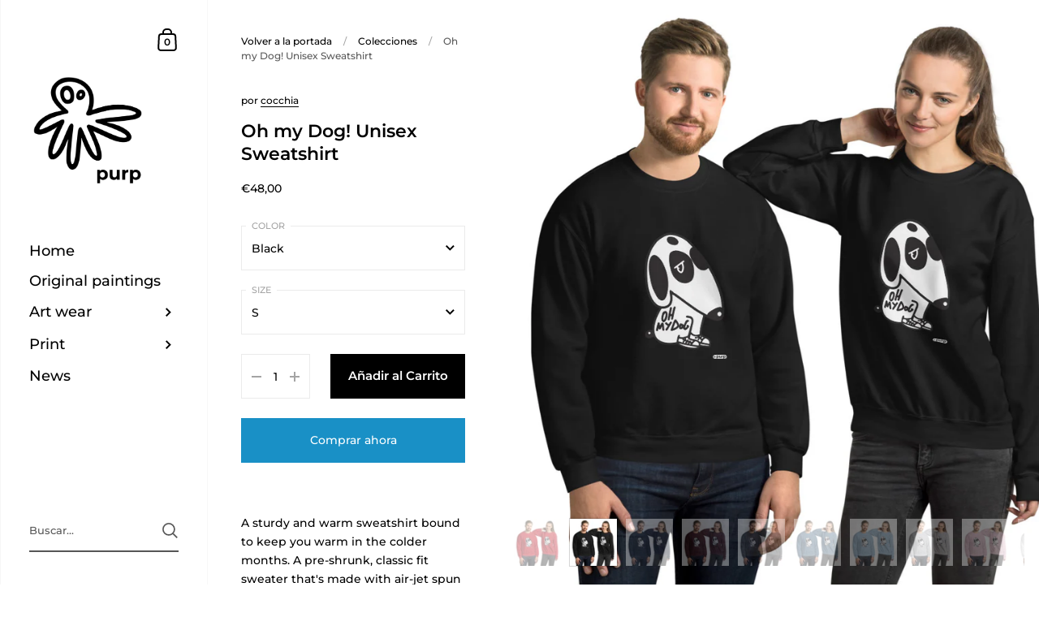

--- FILE ---
content_type: text/html; charset=utf-8
request_url: https://purp.it/es/products/oh-my-dog-unisex-sweatshirt
body_size: 35633
content:
<!doctype html>
<html class="no-js">
<head>

	<meta charset="utf-8">
  <meta http-equiv="X-UA-Compatible" content="IE=edge,chrome=1">
  <meta name="viewport" content="width=device-width, initial-scale=1.0, height=device-height, minimum-scale=1.0, maximum-scale=1.0">

	
		<link rel="shortcut icon" href="//purp.it/cdn/shop/files/purp-favicon_32x32.png?v=1613601200" type="image/png" />
	

	

	<title>
    
      Oh my Dog! Unisex Sweatshirt &ndash; cocchia
    
  </title>

	
		<meta name="description" content="A sturdy and warm sweatshirt bound to keep you warm in the colder months. A pre-shrunk, classic fit sweater that&#39;s made with air-jet spun yarn for a soft feel and reduced pilling. • 50% cotton, 50% polyester • Pre-shrunk • Classic fit • 1x1 athletic rib knit collar with spandex • Air-jet spun yarn with a soft feel and ">
	

	



  <meta property="og:type" content="product">
  <meta property="og:title" content="Oh my Dog! Unisex Sweatshirt">

  
    <meta property="og:image" content="http://purp.it/cdn/shop/products/unisex-crew-neck-sweatshirt-red-front-606f39aad3612_1024x.jpg?v=1617902005">
    <meta property="og:image:secure_url" content="https://purp.it/cdn/shop/products/unisex-crew-neck-sweatshirt-red-front-606f39aad3612_1024x.jpg?v=1617902005">
    <meta property="og:image:width" content="1024">
    <meta property="og:image:height" content="1024">
  
    <meta property="og:image" content="http://purp.it/cdn/shop/products/unisex-crew-neck-sweatshirt-black-front-606f39aad3e39_1024x.jpg?v=1617902007">
    <meta property="og:image:secure_url" content="https://purp.it/cdn/shop/products/unisex-crew-neck-sweatshirt-black-front-606f39aad3e39_1024x.jpg?v=1617902007">
    <meta property="og:image:width" content="1024">
    <meta property="og:image:height" content="1024">
  
    <meta property="og:image" content="http://purp.it/cdn/shop/products/unisex-crew-neck-sweatshirt-navy-front-606f39aad40b9_1024x.jpg?v=1617902008">
    <meta property="og:image:secure_url" content="https://purp.it/cdn/shop/products/unisex-crew-neck-sweatshirt-navy-front-606f39aad40b9_1024x.jpg?v=1617902008">
    <meta property="og:image:width" content="1024">
    <meta property="og:image:height" content="1024">
  

  <meta property="product:price:amount" content="48,00">
  <meta property="product:price:currency" content="EUR">
  <meta property="product:availability" content="in stock">




  <meta property="og:description" content="A sturdy and warm sweatshirt bound to keep you warm in the colder months. A pre-shrunk, classic fit sweater that&#39;s made with air-jet spun yarn for a soft feel and reduced pilling. • 50% cotton, 50% polyester • Pre-shrunk • Classic fit • 1x1 athletic rib knit collar with spandex • Air-jet spun yarn with a soft feel and ">


<meta property="og:url" content="https://purp.it/es/products/oh-my-dog-unisex-sweatshirt">
<meta property="og:site_name" content="cocchia">



<meta name="twitter:card" content="summary">


  <meta name="twitter:title" content="Oh my Dog! Unisex Sweatshirt">
  <meta name="twitter:description" content="A sturdy and warm sweatshirt bound to keep you warm in the colder months. A pre-shrunk, classic fit sweater that&#39;s made with air-jet spun yarn for a soft feel and reduced pilling.

• 50% cotton, 50% polyester
• Pre-shrunk
• Classic fit
• 1x1 athletic rib knit collar with spandex
• Air-jet spun yarn with a soft feel and reduced pilling
• Double-needle stitched collar, shoulders, armholes, cuffs, and hemGuida alle taglie

 
S
M
L
XL
2XL


Lunghezza (inches)
27
28
29
30
31


Larghezza (inches)
20
22
24
26
28



 
S
M
L
XL
2XL


Lunghezza (cm)
69
71
74
76
79


Larghezza (cm)
51
56
61
66
71

">
  <meta name="twitter:image" content="https://purp.it/cdn/shop/products/unisex-crew-neck-sweatshirt-red-front-606f39aad3612_600x600_crop_center.jpg?v=1617902005">

  


  <script type="application/ld+json">
  {
    "@context": "http://schema.org",
    
    "@type": "Product",
    "offers": [
      
        {
          "@type": "Offer",
          "name": "Black \/ S",
          "availability": "https://schema.org/InStock",
          "price": "48,00",
          "priceCurrency": "EUR",
          "priceValidUntil": "2025-12-16",
          
            "sku": "3662274_5434",
          
          "url": "/es/products/oh-my-dog-unisex-sweatshirt/es/products/oh-my-dog-unisex-sweatshirt?variant=39452735275146"
        },
      
        {
          "@type": "Offer",
          "name": "Black \/ M",
          "availability": "https://schema.org/InStock",
          "price": "48,00",
          "priceCurrency": "EUR",
          "priceValidUntil": "2025-12-16",
          
            "sku": "3662274_5435",
          
          "url": "/es/products/oh-my-dog-unisex-sweatshirt/es/products/oh-my-dog-unisex-sweatshirt?variant=39452735307914"
        },
      
        {
          "@type": "Offer",
          "name": "Black \/ L",
          "availability": "https://schema.org/InStock",
          "price": "48,00",
          "priceCurrency": "EUR",
          "priceValidUntil": "2025-12-16",
          
            "sku": "3662274_5436",
          
          "url": "/es/products/oh-my-dog-unisex-sweatshirt/es/products/oh-my-dog-unisex-sweatshirt?variant=39452735373450"
        },
      
        {
          "@type": "Offer",
          "name": "Black \/ XL",
          "availability": "https://schema.org/InStock",
          "price": "48,00",
          "priceCurrency": "EUR",
          "priceValidUntil": "2025-12-16",
          
            "sku": "3662274_5437",
          
          "url": "/es/products/oh-my-dog-unisex-sweatshirt/es/products/oh-my-dog-unisex-sweatshirt?variant=39452735438986"
        },
      
        {
          "@type": "Offer",
          "name": "Black \/ 2XL",
          "availability": "https://schema.org/InStock",
          "price": "48,00",
          "priceCurrency": "EUR",
          "priceValidUntil": "2025-12-16",
          
            "sku": "3662274_5438",
          
          "url": "/es/products/oh-my-dog-unisex-sweatshirt/es/products/oh-my-dog-unisex-sweatshirt?variant=39452735504522"
        },
      
        {
          "@type": "Offer",
          "name": "Navy \/ S",
          "availability": "https://schema.org/InStock",
          "price": "48,00",
          "priceCurrency": "EUR",
          "priceValidUntil": "2025-12-16",
          
            "sku": "3662274_5498",
          
          "url": "/es/products/oh-my-dog-unisex-sweatshirt/es/products/oh-my-dog-unisex-sweatshirt?variant=39452735570058"
        },
      
        {
          "@type": "Offer",
          "name": "Navy \/ M",
          "availability": "https://schema.org/InStock",
          "price": "48,00",
          "priceCurrency": "EUR",
          "priceValidUntil": "2025-12-16",
          
            "sku": "3662274_5499",
          
          "url": "/es/products/oh-my-dog-unisex-sweatshirt/es/products/oh-my-dog-unisex-sweatshirt?variant=39452735602826"
        },
      
        {
          "@type": "Offer",
          "name": "Navy \/ L",
          "availability": "https://schema.org/InStock",
          "price": "48,00",
          "priceCurrency": "EUR",
          "priceValidUntil": "2025-12-16",
          
            "sku": "3662274_5500",
          
          "url": "/es/products/oh-my-dog-unisex-sweatshirt/es/products/oh-my-dog-unisex-sweatshirt?variant=39452735668362"
        },
      
        {
          "@type": "Offer",
          "name": "Navy \/ XL",
          "availability": "https://schema.org/InStock",
          "price": "48,00",
          "priceCurrency": "EUR",
          "priceValidUntil": "2025-12-16",
          
            "sku": "3662274_5501",
          
          "url": "/es/products/oh-my-dog-unisex-sweatshirt/es/products/oh-my-dog-unisex-sweatshirt?variant=39452735733898"
        },
      
        {
          "@type": "Offer",
          "name": "Navy \/ 2XL",
          "availability": "https://schema.org/InStock",
          "price": "48,00",
          "priceCurrency": "EUR",
          "priceValidUntil": "2025-12-16",
          
            "sku": "3662274_5502",
          
          "url": "/es/products/oh-my-dog-unisex-sweatshirt/es/products/oh-my-dog-unisex-sweatshirt?variant=39452735832202"
        },
      
        {
          "@type": "Offer",
          "name": "Maroon \/ S",
          "availability": "https://schema.org/InStock",
          "price": "48,00",
          "priceCurrency": "EUR",
          "priceValidUntil": "2025-12-16",
          
            "sku": "3662274_5490",
          
          "url": "/es/products/oh-my-dog-unisex-sweatshirt/es/products/oh-my-dog-unisex-sweatshirt?variant=39452735864970"
        },
      
        {
          "@type": "Offer",
          "name": "Maroon \/ M",
          "availability": "https://schema.org/InStock",
          "price": "48,00",
          "priceCurrency": "EUR",
          "priceValidUntil": "2025-12-16",
          
            "sku": "3662274_5491",
          
          "url": "/es/products/oh-my-dog-unisex-sweatshirt/es/products/oh-my-dog-unisex-sweatshirt?variant=39452735897738"
        },
      
        {
          "@type": "Offer",
          "name": "Maroon \/ L",
          "availability": "https://schema.org/InStock",
          "price": "48,00",
          "priceCurrency": "EUR",
          "priceValidUntil": "2025-12-16",
          
            "sku": "3662274_5492",
          
          "url": "/es/products/oh-my-dog-unisex-sweatshirt/es/products/oh-my-dog-unisex-sweatshirt?variant=39452735930506"
        },
      
        {
          "@type": "Offer",
          "name": "Maroon \/ XL",
          "availability": "https://schema.org/InStock",
          "price": "48,00",
          "priceCurrency": "EUR",
          "priceValidUntil": "2025-12-16",
          
            "sku": "3662274_5493",
          
          "url": "/es/products/oh-my-dog-unisex-sweatshirt/es/products/oh-my-dog-unisex-sweatshirt?variant=39452735963274"
        },
      
        {
          "@type": "Offer",
          "name": "Maroon \/ 2XL",
          "availability": "https://schema.org/InStock",
          "price": "48,00",
          "priceCurrency": "EUR",
          "priceValidUntil": "2025-12-16",
          
            "sku": "3662274_5494",
          
          "url": "/es/products/oh-my-dog-unisex-sweatshirt/es/products/oh-my-dog-unisex-sweatshirt?variant=39452736028810"
        },
      
        {
          "@type": "Offer",
          "name": "Red \/ S",
          "availability": "https://schema.org/InStock",
          "price": "48,00",
          "priceCurrency": "EUR",
          "priceValidUntil": "2025-12-16",
          
            "sku": "3662274_5442",
          
          "url": "/es/products/oh-my-dog-unisex-sweatshirt/es/products/oh-my-dog-unisex-sweatshirt?variant=39452736061578"
        },
      
        {
          "@type": "Offer",
          "name": "Red \/ M",
          "availability": "https://schema.org/InStock",
          "price": "48,00",
          "priceCurrency": "EUR",
          "priceValidUntil": "2025-12-16",
          
            "sku": "3662274_5443",
          
          "url": "/es/products/oh-my-dog-unisex-sweatshirt/es/products/oh-my-dog-unisex-sweatshirt?variant=39452736094346"
        },
      
        {
          "@type": "Offer",
          "name": "Red \/ L",
          "availability": "https://schema.org/InStock",
          "price": "48,00",
          "priceCurrency": "EUR",
          "priceValidUntil": "2025-12-16",
          
            "sku": "3662274_5444",
          
          "url": "/es/products/oh-my-dog-unisex-sweatshirt/es/products/oh-my-dog-unisex-sweatshirt?variant=39452736127114"
        },
      
        {
          "@type": "Offer",
          "name": "Red \/ XL",
          "availability": "https://schema.org/InStock",
          "price": "48,00",
          "priceCurrency": "EUR",
          "priceValidUntil": "2025-12-16",
          
            "sku": "3662274_5445",
          
          "url": "/es/products/oh-my-dog-unisex-sweatshirt/es/products/oh-my-dog-unisex-sweatshirt?variant=39452736159882"
        },
      
        {
          "@type": "Offer",
          "name": "Red \/ 2XL",
          "availability": "https://schema.org/InStock",
          "price": "48,00",
          "priceCurrency": "EUR",
          "priceValidUntil": "2025-12-16",
          
            "sku": "3662274_5446",
          
          "url": "/es/products/oh-my-dog-unisex-sweatshirt/es/products/oh-my-dog-unisex-sweatshirt?variant=39452736192650"
        },
      
        {
          "@type": "Offer",
          "name": "Dark Heather \/ S",
          "availability": "https://schema.org/InStock",
          "price": "48,00",
          "priceCurrency": "EUR",
          "priceValidUntil": "2025-12-16",
          
            "sku": "3662274_10833",
          
          "url": "/es/products/oh-my-dog-unisex-sweatshirt/es/products/oh-my-dog-unisex-sweatshirt?variant=39452736225418"
        },
      
        {
          "@type": "Offer",
          "name": "Dark Heather \/ M",
          "availability": "https://schema.org/InStock",
          "price": "48,00",
          "priceCurrency": "EUR",
          "priceValidUntil": "2025-12-16",
          
            "sku": "3662274_10834",
          
          "url": "/es/products/oh-my-dog-unisex-sweatshirt/es/products/oh-my-dog-unisex-sweatshirt?variant=39452736258186"
        },
      
        {
          "@type": "Offer",
          "name": "Dark Heather \/ L",
          "availability": "https://schema.org/InStock",
          "price": "48,00",
          "priceCurrency": "EUR",
          "priceValidUntil": "2025-12-16",
          
            "sku": "3662274_10835",
          
          "url": "/es/products/oh-my-dog-unisex-sweatshirt/es/products/oh-my-dog-unisex-sweatshirt?variant=39452736290954"
        },
      
        {
          "@type": "Offer",
          "name": "Dark Heather \/ XL",
          "availability": "https://schema.org/InStock",
          "price": "48,00",
          "priceCurrency": "EUR",
          "priceValidUntil": "2025-12-16",
          
            "sku": "3662274_10836",
          
          "url": "/es/products/oh-my-dog-unisex-sweatshirt/es/products/oh-my-dog-unisex-sweatshirt?variant=39452736323722"
        },
      
        {
          "@type": "Offer",
          "name": "Dark Heather \/ 2XL",
          "availability": "https://schema.org/InStock",
          "price": "48,00",
          "priceCurrency": "EUR",
          "priceValidUntil": "2025-12-16",
          
            "sku": "3662274_10837",
          
          "url": "/es/products/oh-my-dog-unisex-sweatshirt/es/products/oh-my-dog-unisex-sweatshirt?variant=39452736356490"
        },
      
        {
          "@type": "Offer",
          "name": "Indigo Blue \/ S",
          "availability": "https://schema.org/InStock",
          "price": "48,00",
          "priceCurrency": "EUR",
          "priceValidUntil": "2025-12-16",
          
            "sku": "3662274_5466",
          
          "url": "/es/products/oh-my-dog-unisex-sweatshirt/es/products/oh-my-dog-unisex-sweatshirt?variant=39452736389258"
        },
      
        {
          "@type": "Offer",
          "name": "Indigo Blue \/ M",
          "availability": "https://schema.org/InStock",
          "price": "48,00",
          "priceCurrency": "EUR",
          "priceValidUntil": "2025-12-16",
          
            "sku": "3662274_5467",
          
          "url": "/es/products/oh-my-dog-unisex-sweatshirt/es/products/oh-my-dog-unisex-sweatshirt?variant=39452736422026"
        },
      
        {
          "@type": "Offer",
          "name": "Indigo Blue \/ L",
          "availability": "https://schema.org/InStock",
          "price": "48,00",
          "priceCurrency": "EUR",
          "priceValidUntil": "2025-12-16",
          
            "sku": "3662274_5468",
          
          "url": "/es/products/oh-my-dog-unisex-sweatshirt/es/products/oh-my-dog-unisex-sweatshirt?variant=39452736454794"
        },
      
        {
          "@type": "Offer",
          "name": "Indigo Blue \/ XL",
          "availability": "https://schema.org/InStock",
          "price": "48,00",
          "priceCurrency": "EUR",
          "priceValidUntil": "2025-12-16",
          
            "sku": "3662274_5469",
          
          "url": "/es/products/oh-my-dog-unisex-sweatshirt/es/products/oh-my-dog-unisex-sweatshirt?variant=39452736487562"
        },
      
        {
          "@type": "Offer",
          "name": "Indigo Blue \/ 2XL",
          "availability": "https://schema.org/InStock",
          "price": "48,00",
          "priceCurrency": "EUR",
          "priceValidUntil": "2025-12-16",
          
            "sku": "3662274_5470",
          
          "url": "/es/products/oh-my-dog-unisex-sweatshirt/es/products/oh-my-dog-unisex-sweatshirt?variant=39452736520330"
        },
      
        {
          "@type": "Offer",
          "name": "Light Blue \/ S",
          "availability": "https://schema.org/InStock",
          "price": "48,00",
          "priceCurrency": "EUR",
          "priceValidUntil": "2025-12-16",
          
            "sku": "3662274_7860",
          
          "url": "/es/products/oh-my-dog-unisex-sweatshirt/es/products/oh-my-dog-unisex-sweatshirt?variant=39452736553098"
        },
      
        {
          "@type": "Offer",
          "name": "Light Blue \/ M",
          "availability": "https://schema.org/InStock",
          "price": "48,00",
          "priceCurrency": "EUR",
          "priceValidUntil": "2025-12-16",
          
            "sku": "3662274_7861",
          
          "url": "/es/products/oh-my-dog-unisex-sweatshirt/es/products/oh-my-dog-unisex-sweatshirt?variant=39452736585866"
        },
      
        {
          "@type": "Offer",
          "name": "Light Blue \/ L",
          "availability": "https://schema.org/InStock",
          "price": "48,00",
          "priceCurrency": "EUR",
          "priceValidUntil": "2025-12-16",
          
            "sku": "3662274_7862",
          
          "url": "/es/products/oh-my-dog-unisex-sweatshirt/es/products/oh-my-dog-unisex-sweatshirt?variant=39452736618634"
        },
      
        {
          "@type": "Offer",
          "name": "Light Blue \/ XL",
          "availability": "https://schema.org/InStock",
          "price": "48,00",
          "priceCurrency": "EUR",
          "priceValidUntil": "2025-12-16",
          
            "sku": "3662274_7863",
          
          "url": "/es/products/oh-my-dog-unisex-sweatshirt/es/products/oh-my-dog-unisex-sweatshirt?variant=39452736651402"
        },
      
        {
          "@type": "Offer",
          "name": "Light Blue \/ 2XL",
          "availability": "https://schema.org/InStock",
          "price": "48,00",
          "priceCurrency": "EUR",
          "priceValidUntil": "2025-12-16",
          
            "sku": "3662274_7864",
          
          "url": "/es/products/oh-my-dog-unisex-sweatshirt/es/products/oh-my-dog-unisex-sweatshirt?variant=39452736684170"
        },
      
        {
          "@type": "Offer",
          "name": "Sport Grey \/ S",
          "availability": "https://schema.org/InStock",
          "price": "48,00",
          "priceCurrency": "EUR",
          "priceValidUntil": "2025-12-16",
          
            "sku": "3662274_5514",
          
          "url": "/es/products/oh-my-dog-unisex-sweatshirt/es/products/oh-my-dog-unisex-sweatshirt?variant=39452736716938"
        },
      
        {
          "@type": "Offer",
          "name": "Sport Grey \/ M",
          "availability": "https://schema.org/InStock",
          "price": "48,00",
          "priceCurrency": "EUR",
          "priceValidUntil": "2025-12-16",
          
            "sku": "3662274_5515",
          
          "url": "/es/products/oh-my-dog-unisex-sweatshirt/es/products/oh-my-dog-unisex-sweatshirt?variant=39452736749706"
        },
      
        {
          "@type": "Offer",
          "name": "Sport Grey \/ L",
          "availability": "https://schema.org/InStock",
          "price": "48,00",
          "priceCurrency": "EUR",
          "priceValidUntil": "2025-12-16",
          
            "sku": "3662274_5516",
          
          "url": "/es/products/oh-my-dog-unisex-sweatshirt/es/products/oh-my-dog-unisex-sweatshirt?variant=39452736782474"
        },
      
        {
          "@type": "Offer",
          "name": "Sport Grey \/ XL",
          "availability": "https://schema.org/InStock",
          "price": "48,00",
          "priceCurrency": "EUR",
          "priceValidUntil": "2025-12-16",
          
            "sku": "3662274_5517",
          
          "url": "/es/products/oh-my-dog-unisex-sweatshirt/es/products/oh-my-dog-unisex-sweatshirt?variant=39452736815242"
        },
      
        {
          "@type": "Offer",
          "name": "Sport Grey \/ 2XL",
          "availability": "https://schema.org/InStock",
          "price": "48,00",
          "priceCurrency": "EUR",
          "priceValidUntil": "2025-12-16",
          
            "sku": "3662274_5518",
          
          "url": "/es/products/oh-my-dog-unisex-sweatshirt/es/products/oh-my-dog-unisex-sweatshirt?variant=39452736848010"
        },
      
        {
          "@type": "Offer",
          "name": "Light Pink \/ S",
          "availability": "https://schema.org/InStock",
          "price": "48,00",
          "priceCurrency": "EUR",
          "priceValidUntil": "2025-12-16",
          
            "sku": "3662274_7868",
          
          "url": "/es/products/oh-my-dog-unisex-sweatshirt/es/products/oh-my-dog-unisex-sweatshirt?variant=39452736880778"
        },
      
        {
          "@type": "Offer",
          "name": "Light Pink \/ M",
          "availability": "https://schema.org/InStock",
          "price": "48,00",
          "priceCurrency": "EUR",
          "priceValidUntil": "2025-12-16",
          
            "sku": "3662274_7869",
          
          "url": "/es/products/oh-my-dog-unisex-sweatshirt/es/products/oh-my-dog-unisex-sweatshirt?variant=39452736913546"
        },
      
        {
          "@type": "Offer",
          "name": "Light Pink \/ L",
          "availability": "https://schema.org/InStock",
          "price": "48,00",
          "priceCurrency": "EUR",
          "priceValidUntil": "2025-12-16",
          
            "sku": "3662274_7870",
          
          "url": "/es/products/oh-my-dog-unisex-sweatshirt/es/products/oh-my-dog-unisex-sweatshirt?variant=39452736946314"
        },
      
        {
          "@type": "Offer",
          "name": "Light Pink \/ XL",
          "availability": "https://schema.org/InStock",
          "price": "48,00",
          "priceCurrency": "EUR",
          "priceValidUntil": "2025-12-16",
          
            "sku": "3662274_7871",
          
          "url": "/es/products/oh-my-dog-unisex-sweatshirt/es/products/oh-my-dog-unisex-sweatshirt?variant=39452736979082"
        },
      
        {
          "@type": "Offer",
          "name": "Light Pink \/ 2XL",
          "availability": "https://schema.org/InStock",
          "price": "48,00",
          "priceCurrency": "EUR",
          "priceValidUntil": "2025-12-16",
          
            "sku": "3662274_7872",
          
          "url": "/es/products/oh-my-dog-unisex-sweatshirt/es/products/oh-my-dog-unisex-sweatshirt?variant=39452737011850"
        },
      
        {
          "@type": "Offer",
          "name": "White \/ S",
          "availability": "https://schema.org/InStock",
          "price": "48,00",
          "priceCurrency": "EUR",
          "priceValidUntil": "2025-12-16",
          
            "sku": "3662274_5426",
          
          "url": "/es/products/oh-my-dog-unisex-sweatshirt/es/products/oh-my-dog-unisex-sweatshirt?variant=39452737044618"
        },
      
        {
          "@type": "Offer",
          "name": "White \/ M",
          "availability": "https://schema.org/InStock",
          "price": "48,00",
          "priceCurrency": "EUR",
          "priceValidUntil": "2025-12-16",
          
            "sku": "3662274_5427",
          
          "url": "/es/products/oh-my-dog-unisex-sweatshirt/es/products/oh-my-dog-unisex-sweatshirt?variant=39452737077386"
        },
      
        {
          "@type": "Offer",
          "name": "White \/ L",
          "availability": "https://schema.org/InStock",
          "price": "48,00",
          "priceCurrency": "EUR",
          "priceValidUntil": "2025-12-16",
          
            "sku": "3662274_5428",
          
          "url": "/es/products/oh-my-dog-unisex-sweatshirt/es/products/oh-my-dog-unisex-sweatshirt?variant=39452737110154"
        },
      
        {
          "@type": "Offer",
          "name": "White \/ XL",
          "availability": "https://schema.org/InStock",
          "price": "48,00",
          "priceCurrency": "EUR",
          "priceValidUntil": "2025-12-16",
          
            "sku": "3662274_5429",
          
          "url": "/es/products/oh-my-dog-unisex-sweatshirt/es/products/oh-my-dog-unisex-sweatshirt?variant=39452737142922"
        },
      
        {
          "@type": "Offer",
          "name": "White \/ 2XL",
          "availability": "https://schema.org/InStock",
          "price": "48,00",
          "priceCurrency": "EUR",
          "priceValidUntil": "2025-12-16",
          
            "sku": "3662274_5430",
          
          "url": "/es/products/oh-my-dog-unisex-sweatshirt/es/products/oh-my-dog-unisex-sweatshirt?variant=39452737175690"
        }
      
    ],
    
    
    "brand": {
      "name": "cocchia"
    },
    "name": "Oh my Dog! Unisex Sweatshirt",
    "description": "A sturdy and warm sweatshirt bound to keep you warm in the colder months. A pre-shrunk, classic fit sweater that's made with air-jet spun yarn for a soft feel and reduced pilling.\r\n\r\n• 50% cotton, 50% polyester\r\n• Pre-shrunk\r\n• Classic fit\r\n• 1x1 athletic rib knit collar with spandex\r\n• Air-jet spun yarn with a soft feel and reduced pilling\r\n• Double-needle stitched collar, shoulders, armholes, cuffs, and hemGuida alle taglie\n\n \nS\nM\nL\nXL\n2XL\n\n\nLunghezza (inches)\n27\n28\n29\n30\n31\n\n\nLarghezza (inches)\n20\n22\n24\n26\n28\n\n\n\n \nS\nM\nL\nXL\n2XL\n\n\nLunghezza (cm)\n69\n71\n74\n76\n79\n\n\nLarghezza (cm)\n51\n56\n61\n66\n71\n\n",
    "category": "hoodie",
    "url": "/es/products/oh-my-dog-unisex-sweatshirt/es/products/oh-my-dog-unisex-sweatshirt",
    "sku": "3662274_5434",
    "image": {
      "@type": "ImageObject",
      "url": "https://purp.it/cdn/shop/products/unisex-crew-neck-sweatshirt-red-front-606f39aad3612_1024x.jpg?v=1617902005",
      "image": "https://purp.it/cdn/shop/products/unisex-crew-neck-sweatshirt-red-front-606f39aad3612_1024x.jpg?v=1617902005",
      "name": "Oh my Dog! Unisex Sweatshirt",
      "width": "1024",
      "height": "1024"
    }
  
  }
  </script>


	<link rel="canonical" href="https://purp.it/es/products/oh-my-dog-unisex-sweatshirt">

	<link rel="preload" as="style" href="//purp.it/cdn/shop/t/2/assets/theme.scss.css?v=174159655920479408651764075374">
	<link rel="preconnect" href="//fonts.shopifycdn.com">

	<link href="//purp.it/cdn/shop/t/2/assets/theme.scss.css?v=174159655920479408651764075374" rel="stylesheet" type="text/css" media="all" />

	<script>window.performance && window.performance.mark && window.performance.mark('shopify.content_for_header.start');</script><meta id="shopify-digital-wallet" name="shopify-digital-wallet" content="/38048596106/digital_wallets/dialog">
<meta name="shopify-checkout-api-token" content="61c256f3c1b55ea6adb9c2e98625307f">
<meta id="in-context-paypal-metadata" data-shop-id="38048596106" data-venmo-supported="false" data-environment="production" data-locale="es_ES" data-paypal-v4="true" data-currency="EUR">
<link rel="alternate" hreflang="x-default" href="https://purp.it/products/oh-my-dog-unisex-sweatshirt">
<link rel="alternate" hreflang="es" href="https://purp.it/es/products/oh-my-dog-unisex-sweatshirt">
<link rel="alternate" hreflang="it" href="https://purp.it/it/products/oh-my-dog-unisex-sweatshirt">
<link rel="alternate" type="application/json+oembed" href="https://purp.it/es/products/oh-my-dog-unisex-sweatshirt.oembed">
<script async="async" src="/checkouts/internal/preloads.js?locale=es-IT"></script>
<script id="shopify-features" type="application/json">{"accessToken":"61c256f3c1b55ea6adb9c2e98625307f","betas":["rich-media-storefront-analytics"],"domain":"purp.it","predictiveSearch":true,"shopId":38048596106,"locale":"es"}</script>
<script>var Shopify = Shopify || {};
Shopify.shop = "cocchia.myshopify.com";
Shopify.locale = "es";
Shopify.currency = {"active":"EUR","rate":"1.0"};
Shopify.country = "IT";
Shopify.theme = {"name":"Kingdom","id":96278970506,"schema_name":"Kingdom","schema_version":"3.3.3","theme_store_id":725,"role":"main"};
Shopify.theme.handle = "null";
Shopify.theme.style = {"id":null,"handle":null};
Shopify.cdnHost = "purp.it/cdn";
Shopify.routes = Shopify.routes || {};
Shopify.routes.root = "/es/";</script>
<script type="module">!function(o){(o.Shopify=o.Shopify||{}).modules=!0}(window);</script>
<script>!function(o){function n(){var o=[];function n(){o.push(Array.prototype.slice.apply(arguments))}return n.q=o,n}var t=o.Shopify=o.Shopify||{};t.loadFeatures=n(),t.autoloadFeatures=n()}(window);</script>
<script id="shop-js-analytics" type="application/json">{"pageType":"product"}</script>
<script defer="defer" async type="module" src="//purp.it/cdn/shopifycloud/shop-js/modules/v2/client.init-shop-cart-sync_DaR8I8JV.es.esm.js"></script>
<script defer="defer" async type="module" src="//purp.it/cdn/shopifycloud/shop-js/modules/v2/chunk.common_CvUpgQgQ.esm.js"></script>
<script type="module">
  await import("//purp.it/cdn/shopifycloud/shop-js/modules/v2/client.init-shop-cart-sync_DaR8I8JV.es.esm.js");
await import("//purp.it/cdn/shopifycloud/shop-js/modules/v2/chunk.common_CvUpgQgQ.esm.js");

  window.Shopify.SignInWithShop?.initShopCartSync?.({"fedCMEnabled":true,"windoidEnabled":true});

</script>
<script>(function() {
  var isLoaded = false;
  function asyncLoad() {
    if (isLoaded) return;
    isLoaded = true;
    var urls = ["\/\/cdn.shopify.com\/proxy\/b78cc27bd3506b22b7d8fdfeba82c1c4596c12ffe7944bbb9b42b2fbd11a3b34\/static.cdn.printful.com\/static\/js\/external\/shopify-product-customizer.js?v=0.28\u0026shop=cocchia.myshopify.com\u0026sp-cache-control=cHVibGljLCBtYXgtYWdlPTkwMA"];
    for (var i = 0; i < urls.length; i++) {
      var s = document.createElement('script');
      s.type = 'text/javascript';
      s.async = true;
      s.src = urls[i];
      var x = document.getElementsByTagName('script')[0];
      x.parentNode.insertBefore(s, x);
    }
  };
  if(window.attachEvent) {
    window.attachEvent('onload', asyncLoad);
  } else {
    window.addEventListener('load', asyncLoad, false);
  }
})();</script>
<script id="__st">var __st={"a":38048596106,"offset":3600,"reqid":"aaf259e9-b827-468e-a71e-417260fd3cdb-1765051351","pageurl":"purp.it\/es\/products\/oh-my-dog-unisex-sweatshirt","u":"239e5c08610d","p":"product","rtyp":"product","rid":6558321606794};</script>
<script>window.ShopifyPaypalV4VisibilityTracking = true;</script>
<script id="captcha-bootstrap">!function(){'use strict';const t='contact',e='account',n='new_comment',o=[[t,t],['blogs',n],['comments',n],[t,'customer']],c=[[e,'customer_login'],[e,'guest_login'],[e,'recover_customer_password'],[e,'create_customer']],r=t=>t.map((([t,e])=>`form[action*='/${t}']:not([data-nocaptcha='true']) input[name='form_type'][value='${e}']`)).join(','),a=t=>()=>t?[...document.querySelectorAll(t)].map((t=>t.form)):[];function s(){const t=[...o],e=r(t);return a(e)}const i='password',u='form_key',d=['recaptcha-v3-token','g-recaptcha-response','h-captcha-response',i],f=()=>{try{return window.sessionStorage}catch{return}},m='__shopify_v',_=t=>t.elements[u];function p(t,e,n=!1){try{const o=window.sessionStorage,c=JSON.parse(o.getItem(e)),{data:r}=function(t){const{data:e,action:n}=t;return t[m]||n?{data:e,action:n}:{data:t,action:n}}(c);for(const[e,n]of Object.entries(r))t.elements[e]&&(t.elements[e].value=n);n&&o.removeItem(e)}catch(o){console.error('form repopulation failed',{error:o})}}const l='form_type',E='cptcha';function T(t){t.dataset[E]=!0}const w=window,h=w.document,L='Shopify',v='ce_forms',y='captcha';let A=!1;((t,e)=>{const n=(g='f06e6c50-85a8-45c8-87d0-21a2b65856fe',I='https://cdn.shopify.com/shopifycloud/storefront-forms-hcaptcha/ce_storefront_forms_captcha_hcaptcha.v1.5.2.iife.js',D={infoText:'Protegido por hCaptcha',privacyText:'Privacidad',termsText:'Términos'},(t,e,n)=>{const o=w[L][v],c=o.bindForm;if(c)return c(t,g,e,D).then(n);var r;o.q.push([[t,g,e,D],n]),r=I,A||(h.body.append(Object.assign(h.createElement('script'),{id:'captcha-provider',async:!0,src:r})),A=!0)});var g,I,D;w[L]=w[L]||{},w[L][v]=w[L][v]||{},w[L][v].q=[],w[L][y]=w[L][y]||{},w[L][y].protect=function(t,e){n(t,void 0,e),T(t)},Object.freeze(w[L][y]),function(t,e,n,w,h,L){const[v,y,A,g]=function(t,e,n){const i=e?o:[],u=t?c:[],d=[...i,...u],f=r(d),m=r(i),_=r(d.filter((([t,e])=>n.includes(e))));return[a(f),a(m),a(_),s()]}(w,h,L),I=t=>{const e=t.target;return e instanceof HTMLFormElement?e:e&&e.form},D=t=>v().includes(t);t.addEventListener('submit',(t=>{const e=I(t);if(!e)return;const n=D(e)&&!e.dataset.hcaptchaBound&&!e.dataset.recaptchaBound,o=_(e),c=g().includes(e)&&(!o||!o.value);(n||c)&&t.preventDefault(),c&&!n&&(function(t){try{if(!f())return;!function(t){const e=f();if(!e)return;const n=_(t);if(!n)return;const o=n.value;o&&e.removeItem(o)}(t);const e=Array.from(Array(32),(()=>Math.random().toString(36)[2])).join('');!function(t,e){_(t)||t.append(Object.assign(document.createElement('input'),{type:'hidden',name:u})),t.elements[u].value=e}(t,e),function(t,e){const n=f();if(!n)return;const o=[...t.querySelectorAll(`input[type='${i}']`)].map((({name:t})=>t)),c=[...d,...o],r={};for(const[a,s]of new FormData(t).entries())c.includes(a)||(r[a]=s);n.setItem(e,JSON.stringify({[m]:1,action:t.action,data:r}))}(t,e)}catch(e){console.error('failed to persist form',e)}}(e),e.submit())}));const S=(t,e)=>{t&&!t.dataset[E]&&(n(t,e.some((e=>e===t))),T(t))};for(const o of['focusin','change'])t.addEventListener(o,(t=>{const e=I(t);D(e)&&S(e,y())}));const B=e.get('form_key'),M=e.get(l),P=B&&M;t.addEventListener('DOMContentLoaded',(()=>{const t=y();if(P)for(const e of t)e.elements[l].value===M&&p(e,B);[...new Set([...A(),...v().filter((t=>'true'===t.dataset.shopifyCaptcha))])].forEach((e=>S(e,t)))}))}(h,new URLSearchParams(w.location.search),n,t,e,['guest_login'])})(!0,!0)}();</script>
<script integrity="sha256-52AcMU7V7pcBOXWImdc/TAGTFKeNjmkeM1Pvks/DTgc=" data-source-attribution="shopify.loadfeatures" defer="defer" src="//purp.it/cdn/shopifycloud/storefront/assets/storefront/load_feature-81c60534.js" crossorigin="anonymous"></script>
<script data-source-attribution="shopify.dynamic_checkout.dynamic.init">var Shopify=Shopify||{};Shopify.PaymentButton=Shopify.PaymentButton||{isStorefrontPortableWallets:!0,init:function(){window.Shopify.PaymentButton.init=function(){};var t=document.createElement("script");t.src="https://purp.it/cdn/shopifycloud/portable-wallets/latest/portable-wallets.es.js",t.type="module",document.head.appendChild(t)}};
</script>
<script data-source-attribution="shopify.dynamic_checkout.buyer_consent">
  function portableWalletsHideBuyerConsent(e){var t=document.getElementById("shopify-buyer-consent"),n=document.getElementById("shopify-subscription-policy-button");t&&n&&(t.classList.add("hidden"),t.setAttribute("aria-hidden","true"),n.removeEventListener("click",e))}function portableWalletsShowBuyerConsent(e){var t=document.getElementById("shopify-buyer-consent"),n=document.getElementById("shopify-subscription-policy-button");t&&n&&(t.classList.remove("hidden"),t.removeAttribute("aria-hidden"),n.addEventListener("click",e))}window.Shopify?.PaymentButton&&(window.Shopify.PaymentButton.hideBuyerConsent=portableWalletsHideBuyerConsent,window.Shopify.PaymentButton.showBuyerConsent=portableWalletsShowBuyerConsent);
</script>
<script>
  function portableWalletsCleanup(e){e&&e.src&&console.error("Failed to load portable wallets script "+e.src);var t=document.querySelectorAll("shopify-accelerated-checkout .shopify-payment-button__skeleton, shopify-accelerated-checkout-cart .wallet-cart-button__skeleton"),e=document.getElementById("shopify-buyer-consent");for(let e=0;e<t.length;e++)t[e].remove();e&&e.remove()}function portableWalletsNotLoadedAsModule(e){e instanceof ErrorEvent&&"string"==typeof e.message&&e.message.includes("import.meta")&&"string"==typeof e.filename&&e.filename.includes("portable-wallets")&&(window.removeEventListener("error",portableWalletsNotLoadedAsModule),window.Shopify.PaymentButton.failedToLoad=e,"loading"===document.readyState?document.addEventListener("DOMContentLoaded",window.Shopify.PaymentButton.init):window.Shopify.PaymentButton.init())}window.addEventListener("error",portableWalletsNotLoadedAsModule);
</script>

<script type="module" src="https://purp.it/cdn/shopifycloud/portable-wallets/latest/portable-wallets.es.js" onError="portableWalletsCleanup(this)" crossorigin="anonymous"></script>
<script nomodule>
  document.addEventListener("DOMContentLoaded", portableWalletsCleanup);
</script>

<link id="shopify-accelerated-checkout-styles" rel="stylesheet" media="screen" href="https://purp.it/cdn/shopifycloud/portable-wallets/latest/accelerated-checkout-backwards-compat.css" crossorigin="anonymous">
<style id="shopify-accelerated-checkout-cart">
        #shopify-buyer-consent {
  margin-top: 1em;
  display: inline-block;
  width: 100%;
}

#shopify-buyer-consent.hidden {
  display: none;
}

#shopify-subscription-policy-button {
  background: none;
  border: none;
  padding: 0;
  text-decoration: underline;
  font-size: inherit;
  cursor: pointer;
}

#shopify-subscription-policy-button::before {
  box-shadow: none;
}

      </style>

<script>window.performance && window.performance.mark && window.performance.mark('shopify.content_for_header.end');</script>
	
  

	<script src="//code.jquery.com/jquery-3.4.1.min.js" type="text/javascript"></script>

  <script type="text/javascript">

  	function lightOrDark(a){if(a.match(/^rgb/)){a=a.match(/^rgba?\((\d+),\s*(\d+),\s*(\d+)(?:,\s*(\d+(?:\.\d+)?))?\)$/);var b=a[1];var c=a[2];a=a[3]}else a=+("0x"+a.slice(1).replace(5>a.length&&/./g,"$&$&")),b=a>>16,c=a>>8&255,a&=255;return 140<Math.sqrt(.299*b*b+.587*c*c+.114*a*a)?"#000":"#fff"};

  	window.reorderSections = function() {
	    $(".with-gutter").removeClass("with-gutter");
	    $(".without-gutter").removeClass("without-gutter");
	    $(".content-section.gutter--on").each(function() {
	      $(this).parent().addClass("with-gutter");
	      if ( $(this).hasClass('parent-has-inner-padding') ) {
	      	$(this).parent().addClass('has-inner-padding');
	      }
	    });
	    $(".content-section.gutter--off").each(function() {
	      $(this).parent().addClass("without-gutter")
	    });
		};
		$(document).ready(function() {
		   window.reorderSections()
		});

  	2===performance.navigation.type&&location.reload(!0);
  </script>

<link href="https://monorail-edge.shopifysvc.com" rel="dns-prefetch">
<script>(function(){if ("sendBeacon" in navigator && "performance" in window) {try {var session_token_from_headers = performance.getEntriesByType('navigation')[0].serverTiming.find(x => x.name == '_s').description;} catch {var session_token_from_headers = undefined;}var session_cookie_matches = document.cookie.match(/_shopify_s=([^;]*)/);var session_token_from_cookie = session_cookie_matches && session_cookie_matches.length === 2 ? session_cookie_matches[1] : "";var session_token = session_token_from_headers || session_token_from_cookie || "";function handle_abandonment_event(e) {var entries = performance.getEntries().filter(function(entry) {return /monorail-edge.shopifysvc.com/.test(entry.name);});if (!window.abandonment_tracked && entries.length === 0) {window.abandonment_tracked = true;var currentMs = Date.now();var navigation_start = performance.timing.navigationStart;var payload = {shop_id: 38048596106,url: window.location.href,navigation_start,duration: currentMs - navigation_start,session_token,page_type: "product"};window.navigator.sendBeacon("https://monorail-edge.shopifysvc.com/v1/produce", JSON.stringify({schema_id: "online_store_buyer_site_abandonment/1.1",payload: payload,metadata: {event_created_at_ms: currentMs,event_sent_at_ms: currentMs}}));}}window.addEventListener('pagehide', handle_abandonment_event);}}());</script>
<script id="web-pixels-manager-setup">(function e(e,d,r,n,o){if(void 0===o&&(o={}),!Boolean(null===(a=null===(i=window.Shopify)||void 0===i?void 0:i.analytics)||void 0===a?void 0:a.replayQueue)){var i,a;window.Shopify=window.Shopify||{};var t=window.Shopify;t.analytics=t.analytics||{};var s=t.analytics;s.replayQueue=[],s.publish=function(e,d,r){return s.replayQueue.push([e,d,r]),!0};try{self.performance.mark("wpm:start")}catch(e){}var l=function(){var e={modern:/Edge?\/(1{2}[4-9]|1[2-9]\d|[2-9]\d{2}|\d{4,})\.\d+(\.\d+|)|Firefox\/(1{2}[4-9]|1[2-9]\d|[2-9]\d{2}|\d{4,})\.\d+(\.\d+|)|Chrom(ium|e)\/(9{2}|\d{3,})\.\d+(\.\d+|)|(Maci|X1{2}).+ Version\/(15\.\d+|(1[6-9]|[2-9]\d|\d{3,})\.\d+)([,.]\d+|)( \(\w+\)|)( Mobile\/\w+|) Safari\/|Chrome.+OPR\/(9{2}|\d{3,})\.\d+\.\d+|(CPU[ +]OS|iPhone[ +]OS|CPU[ +]iPhone|CPU IPhone OS|CPU iPad OS)[ +]+(15[._]\d+|(1[6-9]|[2-9]\d|\d{3,})[._]\d+)([._]\d+|)|Android:?[ /-](13[3-9]|1[4-9]\d|[2-9]\d{2}|\d{4,})(\.\d+|)(\.\d+|)|Android.+Firefox\/(13[5-9]|1[4-9]\d|[2-9]\d{2}|\d{4,})\.\d+(\.\d+|)|Android.+Chrom(ium|e)\/(13[3-9]|1[4-9]\d|[2-9]\d{2}|\d{4,})\.\d+(\.\d+|)|SamsungBrowser\/([2-9]\d|\d{3,})\.\d+/,legacy:/Edge?\/(1[6-9]|[2-9]\d|\d{3,})\.\d+(\.\d+|)|Firefox\/(5[4-9]|[6-9]\d|\d{3,})\.\d+(\.\d+|)|Chrom(ium|e)\/(5[1-9]|[6-9]\d|\d{3,})\.\d+(\.\d+|)([\d.]+$|.*Safari\/(?![\d.]+ Edge\/[\d.]+$))|(Maci|X1{2}).+ Version\/(10\.\d+|(1[1-9]|[2-9]\d|\d{3,})\.\d+)([,.]\d+|)( \(\w+\)|)( Mobile\/\w+|) Safari\/|Chrome.+OPR\/(3[89]|[4-9]\d|\d{3,})\.\d+\.\d+|(CPU[ +]OS|iPhone[ +]OS|CPU[ +]iPhone|CPU IPhone OS|CPU iPad OS)[ +]+(10[._]\d+|(1[1-9]|[2-9]\d|\d{3,})[._]\d+)([._]\d+|)|Android:?[ /-](13[3-9]|1[4-9]\d|[2-9]\d{2}|\d{4,})(\.\d+|)(\.\d+|)|Mobile Safari.+OPR\/([89]\d|\d{3,})\.\d+\.\d+|Android.+Firefox\/(13[5-9]|1[4-9]\d|[2-9]\d{2}|\d{4,})\.\d+(\.\d+|)|Android.+Chrom(ium|e)\/(13[3-9]|1[4-9]\d|[2-9]\d{2}|\d{4,})\.\d+(\.\d+|)|Android.+(UC? ?Browser|UCWEB|U3)[ /]?(15\.([5-9]|\d{2,})|(1[6-9]|[2-9]\d|\d{3,})\.\d+)\.\d+|SamsungBrowser\/(5\.\d+|([6-9]|\d{2,})\.\d+)|Android.+MQ{2}Browser\/(14(\.(9|\d{2,})|)|(1[5-9]|[2-9]\d|\d{3,})(\.\d+|))(\.\d+|)|K[Aa][Ii]OS\/(3\.\d+|([4-9]|\d{2,})\.\d+)(\.\d+|)/},d=e.modern,r=e.legacy,n=navigator.userAgent;return n.match(d)?"modern":n.match(r)?"legacy":"unknown"}(),u="modern"===l?"modern":"legacy",c=(null!=n?n:{modern:"",legacy:""})[u],f=function(e){return[e.baseUrl,"/wpm","/b",e.hashVersion,"modern"===e.buildTarget?"m":"l",".js"].join("")}({baseUrl:d,hashVersion:r,buildTarget:u}),m=function(e){var d=e.version,r=e.bundleTarget,n=e.surface,o=e.pageUrl,i=e.monorailEndpoint;return{emit:function(e){var a=e.status,t=e.errorMsg,s=(new Date).getTime(),l=JSON.stringify({metadata:{event_sent_at_ms:s},events:[{schema_id:"web_pixels_manager_load/3.1",payload:{version:d,bundle_target:r,page_url:o,status:a,surface:n,error_msg:t},metadata:{event_created_at_ms:s}}]});if(!i)return console&&console.warn&&console.warn("[Web Pixels Manager] No Monorail endpoint provided, skipping logging."),!1;try{return self.navigator.sendBeacon.bind(self.navigator)(i,l)}catch(e){}var u=new XMLHttpRequest;try{return u.open("POST",i,!0),u.setRequestHeader("Content-Type","text/plain"),u.send(l),!0}catch(e){return console&&console.warn&&console.warn("[Web Pixels Manager] Got an unhandled error while logging to Monorail."),!1}}}}({version:r,bundleTarget:l,surface:e.surface,pageUrl:self.location.href,monorailEndpoint:e.monorailEndpoint});try{o.browserTarget=l,function(e){var d=e.src,r=e.async,n=void 0===r||r,o=e.onload,i=e.onerror,a=e.sri,t=e.scriptDataAttributes,s=void 0===t?{}:t,l=document.createElement("script"),u=document.querySelector("head"),c=document.querySelector("body");if(l.async=n,l.src=d,a&&(l.integrity=a,l.crossOrigin="anonymous"),s)for(var f in s)if(Object.prototype.hasOwnProperty.call(s,f))try{l.dataset[f]=s[f]}catch(e){}if(o&&l.addEventListener("load",o),i&&l.addEventListener("error",i),u)u.appendChild(l);else{if(!c)throw new Error("Did not find a head or body element to append the script");c.appendChild(l)}}({src:f,async:!0,onload:function(){if(!function(){var e,d;return Boolean(null===(d=null===(e=window.Shopify)||void 0===e?void 0:e.analytics)||void 0===d?void 0:d.initialized)}()){var d=window.webPixelsManager.init(e)||void 0;if(d){var r=window.Shopify.analytics;r.replayQueue.forEach((function(e){var r=e[0],n=e[1],o=e[2];d.publishCustomEvent(r,n,o)})),r.replayQueue=[],r.publish=d.publishCustomEvent,r.visitor=d.visitor,r.initialized=!0}}},onerror:function(){return m.emit({status:"failed",errorMsg:"".concat(f," has failed to load")})},sri:function(e){var d=/^sha384-[A-Za-z0-9+/=]+$/;return"string"==typeof e&&d.test(e)}(c)?c:"",scriptDataAttributes:o}),m.emit({status:"loading"})}catch(e){m.emit({status:"failed",errorMsg:(null==e?void 0:e.message)||"Unknown error"})}}})({shopId: 38048596106,storefrontBaseUrl: "https://purp.it",extensionsBaseUrl: "https://extensions.shopifycdn.com/cdn/shopifycloud/web-pixels-manager",monorailEndpoint: "https://monorail-edge.shopifysvc.com/unstable/produce_batch",surface: "storefront-renderer",enabledBetaFlags: ["2dca8a86"],webPixelsConfigList: [{"id":"shopify-app-pixel","configuration":"{}","eventPayloadVersion":"v1","runtimeContext":"STRICT","scriptVersion":"0450","apiClientId":"shopify-pixel","type":"APP","privacyPurposes":["ANALYTICS","MARKETING"]},{"id":"shopify-custom-pixel","eventPayloadVersion":"v1","runtimeContext":"LAX","scriptVersion":"0450","apiClientId":"shopify-pixel","type":"CUSTOM","privacyPurposes":["ANALYTICS","MARKETING"]}],isMerchantRequest: false,initData: {"shop":{"name":"cocchia","paymentSettings":{"currencyCode":"EUR"},"myshopifyDomain":"cocchia.myshopify.com","countryCode":"IT","storefrontUrl":"https:\/\/purp.it\/es"},"customer":null,"cart":null,"checkout":null,"productVariants":[{"price":{"amount":48.0,"currencyCode":"EUR"},"product":{"title":"Oh my Dog! Unisex Sweatshirt","vendor":"cocchia","id":"6558321606794","untranslatedTitle":"Oh my Dog! Unisex Sweatshirt","url":"\/es\/products\/oh-my-dog-unisex-sweatshirt","type":"hoodie"},"id":"39452735275146","image":{"src":"\/\/purp.it\/cdn\/shop\/products\/unisex-crew-neck-sweatshirt-black-front-606f39aad3e39.jpg?v=1617902007"},"sku":"3662274_5434","title":"Black \/ S","untranslatedTitle":"Black \/ S"},{"price":{"amount":48.0,"currencyCode":"EUR"},"product":{"title":"Oh my Dog! Unisex Sweatshirt","vendor":"cocchia","id":"6558321606794","untranslatedTitle":"Oh my Dog! Unisex Sweatshirt","url":"\/es\/products\/oh-my-dog-unisex-sweatshirt","type":"hoodie"},"id":"39452735307914","image":{"src":"\/\/purp.it\/cdn\/shop\/products\/unisex-crew-neck-sweatshirt-black-front-606f39aad3e39.jpg?v=1617902007"},"sku":"3662274_5435","title":"Black \/ M","untranslatedTitle":"Black \/ M"},{"price":{"amount":48.0,"currencyCode":"EUR"},"product":{"title":"Oh my Dog! Unisex Sweatshirt","vendor":"cocchia","id":"6558321606794","untranslatedTitle":"Oh my Dog! Unisex Sweatshirt","url":"\/es\/products\/oh-my-dog-unisex-sweatshirt","type":"hoodie"},"id":"39452735373450","image":{"src":"\/\/purp.it\/cdn\/shop\/products\/unisex-crew-neck-sweatshirt-black-front-606f39aad3e39.jpg?v=1617902007"},"sku":"3662274_5436","title":"Black \/ L","untranslatedTitle":"Black \/ L"},{"price":{"amount":48.0,"currencyCode":"EUR"},"product":{"title":"Oh my Dog! Unisex Sweatshirt","vendor":"cocchia","id":"6558321606794","untranslatedTitle":"Oh my Dog! Unisex Sweatshirt","url":"\/es\/products\/oh-my-dog-unisex-sweatshirt","type":"hoodie"},"id":"39452735438986","image":{"src":"\/\/purp.it\/cdn\/shop\/products\/unisex-crew-neck-sweatshirt-black-front-606f39aad3e39.jpg?v=1617902007"},"sku":"3662274_5437","title":"Black \/ XL","untranslatedTitle":"Black \/ XL"},{"price":{"amount":48.0,"currencyCode":"EUR"},"product":{"title":"Oh my Dog! Unisex Sweatshirt","vendor":"cocchia","id":"6558321606794","untranslatedTitle":"Oh my Dog! Unisex Sweatshirt","url":"\/es\/products\/oh-my-dog-unisex-sweatshirt","type":"hoodie"},"id":"39452735504522","image":{"src":"\/\/purp.it\/cdn\/shop\/products\/unisex-crew-neck-sweatshirt-black-front-606f39aad3e39.jpg?v=1617902007"},"sku":"3662274_5438","title":"Black \/ 2XL","untranslatedTitle":"Black \/ 2XL"},{"price":{"amount":48.0,"currencyCode":"EUR"},"product":{"title":"Oh my Dog! Unisex Sweatshirt","vendor":"cocchia","id":"6558321606794","untranslatedTitle":"Oh my Dog! Unisex Sweatshirt","url":"\/es\/products\/oh-my-dog-unisex-sweatshirt","type":"hoodie"},"id":"39452735570058","image":{"src":"\/\/purp.it\/cdn\/shop\/products\/unisex-crew-neck-sweatshirt-navy-front-606f39aad40b9.jpg?v=1617902008"},"sku":"3662274_5498","title":"Navy \/ S","untranslatedTitle":"Navy \/ S"},{"price":{"amount":48.0,"currencyCode":"EUR"},"product":{"title":"Oh my Dog! Unisex Sweatshirt","vendor":"cocchia","id":"6558321606794","untranslatedTitle":"Oh my Dog! Unisex Sweatshirt","url":"\/es\/products\/oh-my-dog-unisex-sweatshirt","type":"hoodie"},"id":"39452735602826","image":{"src":"\/\/purp.it\/cdn\/shop\/products\/unisex-crew-neck-sweatshirt-navy-front-606f39aad40b9.jpg?v=1617902008"},"sku":"3662274_5499","title":"Navy \/ M","untranslatedTitle":"Navy \/ M"},{"price":{"amount":48.0,"currencyCode":"EUR"},"product":{"title":"Oh my Dog! Unisex Sweatshirt","vendor":"cocchia","id":"6558321606794","untranslatedTitle":"Oh my Dog! Unisex Sweatshirt","url":"\/es\/products\/oh-my-dog-unisex-sweatshirt","type":"hoodie"},"id":"39452735668362","image":{"src":"\/\/purp.it\/cdn\/shop\/products\/unisex-crew-neck-sweatshirt-navy-front-606f39aad40b9.jpg?v=1617902008"},"sku":"3662274_5500","title":"Navy \/ L","untranslatedTitle":"Navy \/ L"},{"price":{"amount":48.0,"currencyCode":"EUR"},"product":{"title":"Oh my Dog! Unisex Sweatshirt","vendor":"cocchia","id":"6558321606794","untranslatedTitle":"Oh my Dog! Unisex Sweatshirt","url":"\/es\/products\/oh-my-dog-unisex-sweatshirt","type":"hoodie"},"id":"39452735733898","image":{"src":"\/\/purp.it\/cdn\/shop\/products\/unisex-crew-neck-sweatshirt-navy-front-606f39aad40b9.jpg?v=1617902008"},"sku":"3662274_5501","title":"Navy \/ XL","untranslatedTitle":"Navy \/ XL"},{"price":{"amount":48.0,"currencyCode":"EUR"},"product":{"title":"Oh my Dog! Unisex Sweatshirt","vendor":"cocchia","id":"6558321606794","untranslatedTitle":"Oh my Dog! Unisex Sweatshirt","url":"\/es\/products\/oh-my-dog-unisex-sweatshirt","type":"hoodie"},"id":"39452735832202","image":{"src":"\/\/purp.it\/cdn\/shop\/products\/unisex-crew-neck-sweatshirt-navy-front-606f39aad40b9.jpg?v=1617902008"},"sku":"3662274_5502","title":"Navy \/ 2XL","untranslatedTitle":"Navy \/ 2XL"},{"price":{"amount":48.0,"currencyCode":"EUR"},"product":{"title":"Oh my Dog! Unisex Sweatshirt","vendor":"cocchia","id":"6558321606794","untranslatedTitle":"Oh my Dog! Unisex Sweatshirt","url":"\/es\/products\/oh-my-dog-unisex-sweatshirt","type":"hoodie"},"id":"39452735864970","image":{"src":"\/\/purp.it\/cdn\/shop\/products\/unisex-crew-neck-sweatshirt-maroon-front-606f39aad4484.jpg?v=1617902010"},"sku":"3662274_5490","title":"Maroon \/ S","untranslatedTitle":"Maroon \/ S"},{"price":{"amount":48.0,"currencyCode":"EUR"},"product":{"title":"Oh my Dog! Unisex Sweatshirt","vendor":"cocchia","id":"6558321606794","untranslatedTitle":"Oh my Dog! Unisex Sweatshirt","url":"\/es\/products\/oh-my-dog-unisex-sweatshirt","type":"hoodie"},"id":"39452735897738","image":{"src":"\/\/purp.it\/cdn\/shop\/products\/unisex-crew-neck-sweatshirt-maroon-front-606f39aad4484.jpg?v=1617902010"},"sku":"3662274_5491","title":"Maroon \/ M","untranslatedTitle":"Maroon \/ M"},{"price":{"amount":48.0,"currencyCode":"EUR"},"product":{"title":"Oh my Dog! Unisex Sweatshirt","vendor":"cocchia","id":"6558321606794","untranslatedTitle":"Oh my Dog! Unisex Sweatshirt","url":"\/es\/products\/oh-my-dog-unisex-sweatshirt","type":"hoodie"},"id":"39452735930506","image":{"src":"\/\/purp.it\/cdn\/shop\/products\/unisex-crew-neck-sweatshirt-maroon-front-606f39aad4484.jpg?v=1617902010"},"sku":"3662274_5492","title":"Maroon \/ L","untranslatedTitle":"Maroon \/ L"},{"price":{"amount":48.0,"currencyCode":"EUR"},"product":{"title":"Oh my Dog! Unisex Sweatshirt","vendor":"cocchia","id":"6558321606794","untranslatedTitle":"Oh my Dog! Unisex Sweatshirt","url":"\/es\/products\/oh-my-dog-unisex-sweatshirt","type":"hoodie"},"id":"39452735963274","image":{"src":"\/\/purp.it\/cdn\/shop\/products\/unisex-crew-neck-sweatshirt-maroon-front-606f39aad4484.jpg?v=1617902010"},"sku":"3662274_5493","title":"Maroon \/ XL","untranslatedTitle":"Maroon \/ XL"},{"price":{"amount":48.0,"currencyCode":"EUR"},"product":{"title":"Oh my Dog! Unisex Sweatshirt","vendor":"cocchia","id":"6558321606794","untranslatedTitle":"Oh my Dog! Unisex Sweatshirt","url":"\/es\/products\/oh-my-dog-unisex-sweatshirt","type":"hoodie"},"id":"39452736028810","image":{"src":"\/\/purp.it\/cdn\/shop\/products\/unisex-crew-neck-sweatshirt-maroon-front-606f39aad4484.jpg?v=1617902010"},"sku":"3662274_5494","title":"Maroon \/ 2XL","untranslatedTitle":"Maroon \/ 2XL"},{"price":{"amount":48.0,"currencyCode":"EUR"},"product":{"title":"Oh my Dog! Unisex Sweatshirt","vendor":"cocchia","id":"6558321606794","untranslatedTitle":"Oh my Dog! Unisex Sweatshirt","url":"\/es\/products\/oh-my-dog-unisex-sweatshirt","type":"hoodie"},"id":"39452736061578","image":{"src":"\/\/purp.it\/cdn\/shop\/products\/unisex-crew-neck-sweatshirt-red-front-606f39aad3612.jpg?v=1617902005"},"sku":"3662274_5442","title":"Red \/ S","untranslatedTitle":"Red \/ S"},{"price":{"amount":48.0,"currencyCode":"EUR"},"product":{"title":"Oh my Dog! Unisex Sweatshirt","vendor":"cocchia","id":"6558321606794","untranslatedTitle":"Oh my Dog! Unisex Sweatshirt","url":"\/es\/products\/oh-my-dog-unisex-sweatshirt","type":"hoodie"},"id":"39452736094346","image":{"src":"\/\/purp.it\/cdn\/shop\/products\/unisex-crew-neck-sweatshirt-red-front-606f39aad3612.jpg?v=1617902005"},"sku":"3662274_5443","title":"Red \/ M","untranslatedTitle":"Red \/ M"},{"price":{"amount":48.0,"currencyCode":"EUR"},"product":{"title":"Oh my Dog! Unisex Sweatshirt","vendor":"cocchia","id":"6558321606794","untranslatedTitle":"Oh my Dog! Unisex Sweatshirt","url":"\/es\/products\/oh-my-dog-unisex-sweatshirt","type":"hoodie"},"id":"39452736127114","image":{"src":"\/\/purp.it\/cdn\/shop\/products\/unisex-crew-neck-sweatshirt-red-front-606f39aad3612.jpg?v=1617902005"},"sku":"3662274_5444","title":"Red \/ L","untranslatedTitle":"Red \/ L"},{"price":{"amount":48.0,"currencyCode":"EUR"},"product":{"title":"Oh my Dog! Unisex Sweatshirt","vendor":"cocchia","id":"6558321606794","untranslatedTitle":"Oh my Dog! Unisex Sweatshirt","url":"\/es\/products\/oh-my-dog-unisex-sweatshirt","type":"hoodie"},"id":"39452736159882","image":{"src":"\/\/purp.it\/cdn\/shop\/products\/unisex-crew-neck-sweatshirt-red-front-606f39aad3612.jpg?v=1617902005"},"sku":"3662274_5445","title":"Red \/ XL","untranslatedTitle":"Red \/ XL"},{"price":{"amount":48.0,"currencyCode":"EUR"},"product":{"title":"Oh my Dog! Unisex Sweatshirt","vendor":"cocchia","id":"6558321606794","untranslatedTitle":"Oh my Dog! Unisex Sweatshirt","url":"\/es\/products\/oh-my-dog-unisex-sweatshirt","type":"hoodie"},"id":"39452736192650","image":{"src":"\/\/purp.it\/cdn\/shop\/products\/unisex-crew-neck-sweatshirt-red-front-606f39aad3612.jpg?v=1617902005"},"sku":"3662274_5446","title":"Red \/ 2XL","untranslatedTitle":"Red \/ 2XL"},{"price":{"amount":48.0,"currencyCode":"EUR"},"product":{"title":"Oh my Dog! Unisex Sweatshirt","vendor":"cocchia","id":"6558321606794","untranslatedTitle":"Oh my Dog! Unisex Sweatshirt","url":"\/es\/products\/oh-my-dog-unisex-sweatshirt","type":"hoodie"},"id":"39452736225418","image":{"src":"\/\/purp.it\/cdn\/shop\/products\/unisex-crew-neck-sweatshirt-dark-heather-front-606f39aad4ac5.jpg?v=1617902012"},"sku":"3662274_10833","title":"Dark Heather \/ S","untranslatedTitle":"Dark Heather \/ S"},{"price":{"amount":48.0,"currencyCode":"EUR"},"product":{"title":"Oh my Dog! Unisex Sweatshirt","vendor":"cocchia","id":"6558321606794","untranslatedTitle":"Oh my Dog! Unisex Sweatshirt","url":"\/es\/products\/oh-my-dog-unisex-sweatshirt","type":"hoodie"},"id":"39452736258186","image":{"src":"\/\/purp.it\/cdn\/shop\/products\/unisex-crew-neck-sweatshirt-dark-heather-front-606f39aad4ac5.jpg?v=1617902012"},"sku":"3662274_10834","title":"Dark Heather \/ M","untranslatedTitle":"Dark Heather \/ M"},{"price":{"amount":48.0,"currencyCode":"EUR"},"product":{"title":"Oh my Dog! Unisex Sweatshirt","vendor":"cocchia","id":"6558321606794","untranslatedTitle":"Oh my Dog! Unisex Sweatshirt","url":"\/es\/products\/oh-my-dog-unisex-sweatshirt","type":"hoodie"},"id":"39452736290954","image":{"src":"\/\/purp.it\/cdn\/shop\/products\/unisex-crew-neck-sweatshirt-dark-heather-front-606f39aad4ac5.jpg?v=1617902012"},"sku":"3662274_10835","title":"Dark Heather \/ L","untranslatedTitle":"Dark Heather \/ L"},{"price":{"amount":48.0,"currencyCode":"EUR"},"product":{"title":"Oh my Dog! Unisex Sweatshirt","vendor":"cocchia","id":"6558321606794","untranslatedTitle":"Oh my Dog! Unisex Sweatshirt","url":"\/es\/products\/oh-my-dog-unisex-sweatshirt","type":"hoodie"},"id":"39452736323722","image":{"src":"\/\/purp.it\/cdn\/shop\/products\/unisex-crew-neck-sweatshirt-dark-heather-front-606f39aad4ac5.jpg?v=1617902012"},"sku":"3662274_10836","title":"Dark Heather \/ XL","untranslatedTitle":"Dark Heather \/ XL"},{"price":{"amount":48.0,"currencyCode":"EUR"},"product":{"title":"Oh my Dog! Unisex Sweatshirt","vendor":"cocchia","id":"6558321606794","untranslatedTitle":"Oh my Dog! Unisex Sweatshirt","url":"\/es\/products\/oh-my-dog-unisex-sweatshirt","type":"hoodie"},"id":"39452736356490","image":{"src":"\/\/purp.it\/cdn\/shop\/products\/unisex-crew-neck-sweatshirt-dark-heather-front-606f39aad4ac5.jpg?v=1617902012"},"sku":"3662274_10837","title":"Dark Heather \/ 2XL","untranslatedTitle":"Dark Heather \/ 2XL"},{"price":{"amount":48.0,"currencyCode":"EUR"},"product":{"title":"Oh my Dog! Unisex Sweatshirt","vendor":"cocchia","id":"6558321606794","untranslatedTitle":"Oh my Dog! Unisex Sweatshirt","url":"\/es\/products\/oh-my-dog-unisex-sweatshirt","type":"hoodie"},"id":"39452736389258","image":{"src":"\/\/purp.it\/cdn\/shop\/products\/unisex-crew-neck-sweatshirt-indigo-blue-front-606f39aad53cc.jpg?v=1617902014"},"sku":"3662274_5466","title":"Indigo Blue \/ S","untranslatedTitle":"Indigo Blue \/ S"},{"price":{"amount":48.0,"currencyCode":"EUR"},"product":{"title":"Oh my Dog! Unisex Sweatshirt","vendor":"cocchia","id":"6558321606794","untranslatedTitle":"Oh my Dog! Unisex Sweatshirt","url":"\/es\/products\/oh-my-dog-unisex-sweatshirt","type":"hoodie"},"id":"39452736422026","image":{"src":"\/\/purp.it\/cdn\/shop\/products\/unisex-crew-neck-sweatshirt-indigo-blue-front-606f39aad53cc.jpg?v=1617902014"},"sku":"3662274_5467","title":"Indigo Blue \/ M","untranslatedTitle":"Indigo Blue \/ M"},{"price":{"amount":48.0,"currencyCode":"EUR"},"product":{"title":"Oh my Dog! Unisex Sweatshirt","vendor":"cocchia","id":"6558321606794","untranslatedTitle":"Oh my Dog! Unisex Sweatshirt","url":"\/es\/products\/oh-my-dog-unisex-sweatshirt","type":"hoodie"},"id":"39452736454794","image":{"src":"\/\/purp.it\/cdn\/shop\/products\/unisex-crew-neck-sweatshirt-indigo-blue-front-606f39aad53cc.jpg?v=1617902014"},"sku":"3662274_5468","title":"Indigo Blue \/ L","untranslatedTitle":"Indigo Blue \/ L"},{"price":{"amount":48.0,"currencyCode":"EUR"},"product":{"title":"Oh my Dog! Unisex Sweatshirt","vendor":"cocchia","id":"6558321606794","untranslatedTitle":"Oh my Dog! Unisex Sweatshirt","url":"\/es\/products\/oh-my-dog-unisex-sweatshirt","type":"hoodie"},"id":"39452736487562","image":{"src":"\/\/purp.it\/cdn\/shop\/products\/unisex-crew-neck-sweatshirt-indigo-blue-front-606f39aad53cc.jpg?v=1617902014"},"sku":"3662274_5469","title":"Indigo Blue \/ XL","untranslatedTitle":"Indigo Blue \/ XL"},{"price":{"amount":48.0,"currencyCode":"EUR"},"product":{"title":"Oh my Dog! Unisex Sweatshirt","vendor":"cocchia","id":"6558321606794","untranslatedTitle":"Oh my Dog! Unisex Sweatshirt","url":"\/es\/products\/oh-my-dog-unisex-sweatshirt","type":"hoodie"},"id":"39452736520330","image":{"src":"\/\/purp.it\/cdn\/shop\/products\/unisex-crew-neck-sweatshirt-indigo-blue-front-606f39aad53cc.jpg?v=1617902014"},"sku":"3662274_5470","title":"Indigo Blue \/ 2XL","untranslatedTitle":"Indigo Blue \/ 2XL"},{"price":{"amount":48.0,"currencyCode":"EUR"},"product":{"title":"Oh my Dog! Unisex Sweatshirt","vendor":"cocchia","id":"6558321606794","untranslatedTitle":"Oh my Dog! Unisex Sweatshirt","url":"\/es\/products\/oh-my-dog-unisex-sweatshirt","type":"hoodie"},"id":"39452736553098","image":{"src":"\/\/purp.it\/cdn\/shop\/products\/unisex-crew-neck-sweatshirt-light-blue-front-606f39aad6601.jpg?v=1617902015"},"sku":"3662274_7860","title":"Light Blue \/ S","untranslatedTitle":"Light Blue \/ S"},{"price":{"amount":48.0,"currencyCode":"EUR"},"product":{"title":"Oh my Dog! Unisex Sweatshirt","vendor":"cocchia","id":"6558321606794","untranslatedTitle":"Oh my Dog! Unisex Sweatshirt","url":"\/es\/products\/oh-my-dog-unisex-sweatshirt","type":"hoodie"},"id":"39452736585866","image":{"src":"\/\/purp.it\/cdn\/shop\/products\/unisex-crew-neck-sweatshirt-light-blue-front-606f39aad6601.jpg?v=1617902015"},"sku":"3662274_7861","title":"Light Blue \/ M","untranslatedTitle":"Light Blue \/ M"},{"price":{"amount":48.0,"currencyCode":"EUR"},"product":{"title":"Oh my Dog! Unisex Sweatshirt","vendor":"cocchia","id":"6558321606794","untranslatedTitle":"Oh my Dog! Unisex Sweatshirt","url":"\/es\/products\/oh-my-dog-unisex-sweatshirt","type":"hoodie"},"id":"39452736618634","image":{"src":"\/\/purp.it\/cdn\/shop\/products\/unisex-crew-neck-sweatshirt-light-blue-front-606f39aad6601.jpg?v=1617902015"},"sku":"3662274_7862","title":"Light Blue \/ L","untranslatedTitle":"Light Blue \/ L"},{"price":{"amount":48.0,"currencyCode":"EUR"},"product":{"title":"Oh my Dog! Unisex Sweatshirt","vendor":"cocchia","id":"6558321606794","untranslatedTitle":"Oh my Dog! Unisex Sweatshirt","url":"\/es\/products\/oh-my-dog-unisex-sweatshirt","type":"hoodie"},"id":"39452736651402","image":{"src":"\/\/purp.it\/cdn\/shop\/products\/unisex-crew-neck-sweatshirt-light-blue-front-606f39aad6601.jpg?v=1617902015"},"sku":"3662274_7863","title":"Light Blue \/ XL","untranslatedTitle":"Light Blue \/ XL"},{"price":{"amount":48.0,"currencyCode":"EUR"},"product":{"title":"Oh my Dog! Unisex Sweatshirt","vendor":"cocchia","id":"6558321606794","untranslatedTitle":"Oh my Dog! Unisex Sweatshirt","url":"\/es\/products\/oh-my-dog-unisex-sweatshirt","type":"hoodie"},"id":"39452736684170","image":{"src":"\/\/purp.it\/cdn\/shop\/products\/unisex-crew-neck-sweatshirt-light-blue-front-606f39aad6601.jpg?v=1617902015"},"sku":"3662274_7864","title":"Light Blue \/ 2XL","untranslatedTitle":"Light Blue \/ 2XL"},{"price":{"amount":48.0,"currencyCode":"EUR"},"product":{"title":"Oh my Dog! Unisex Sweatshirt","vendor":"cocchia","id":"6558321606794","untranslatedTitle":"Oh my Dog! Unisex Sweatshirt","url":"\/es\/products\/oh-my-dog-unisex-sweatshirt","type":"hoodie"},"id":"39452736716938","image":{"src":"\/\/purp.it\/cdn\/shop\/products\/unisex-crew-neck-sweatshirt-sport-grey-front-606f39aad788f.jpg?v=1617902017"},"sku":"3662274_5514","title":"Sport Grey \/ S","untranslatedTitle":"Sport Grey \/ S"},{"price":{"amount":48.0,"currencyCode":"EUR"},"product":{"title":"Oh my Dog! Unisex Sweatshirt","vendor":"cocchia","id":"6558321606794","untranslatedTitle":"Oh my Dog! Unisex Sweatshirt","url":"\/es\/products\/oh-my-dog-unisex-sweatshirt","type":"hoodie"},"id":"39452736749706","image":{"src":"\/\/purp.it\/cdn\/shop\/products\/unisex-crew-neck-sweatshirt-sport-grey-front-606f39aad788f.jpg?v=1617902017"},"sku":"3662274_5515","title":"Sport Grey \/ M","untranslatedTitle":"Sport Grey \/ M"},{"price":{"amount":48.0,"currencyCode":"EUR"},"product":{"title":"Oh my Dog! Unisex Sweatshirt","vendor":"cocchia","id":"6558321606794","untranslatedTitle":"Oh my Dog! Unisex Sweatshirt","url":"\/es\/products\/oh-my-dog-unisex-sweatshirt","type":"hoodie"},"id":"39452736782474","image":{"src":"\/\/purp.it\/cdn\/shop\/products\/unisex-crew-neck-sweatshirt-sport-grey-front-606f39aad788f.jpg?v=1617902017"},"sku":"3662274_5516","title":"Sport Grey \/ L","untranslatedTitle":"Sport Grey \/ L"},{"price":{"amount":48.0,"currencyCode":"EUR"},"product":{"title":"Oh my Dog! Unisex Sweatshirt","vendor":"cocchia","id":"6558321606794","untranslatedTitle":"Oh my Dog! Unisex Sweatshirt","url":"\/es\/products\/oh-my-dog-unisex-sweatshirt","type":"hoodie"},"id":"39452736815242","image":{"src":"\/\/purp.it\/cdn\/shop\/products\/unisex-crew-neck-sweatshirt-sport-grey-front-606f39aad788f.jpg?v=1617902017"},"sku":"3662274_5517","title":"Sport Grey \/ XL","untranslatedTitle":"Sport Grey \/ XL"},{"price":{"amount":48.0,"currencyCode":"EUR"},"product":{"title":"Oh my Dog! Unisex Sweatshirt","vendor":"cocchia","id":"6558321606794","untranslatedTitle":"Oh my Dog! Unisex Sweatshirt","url":"\/es\/products\/oh-my-dog-unisex-sweatshirt","type":"hoodie"},"id":"39452736848010","image":{"src":"\/\/purp.it\/cdn\/shop\/products\/unisex-crew-neck-sweatshirt-sport-grey-front-606f39aad788f.jpg?v=1617902017"},"sku":"3662274_5518","title":"Sport Grey \/ 2XL","untranslatedTitle":"Sport Grey \/ 2XL"},{"price":{"amount":48.0,"currencyCode":"EUR"},"product":{"title":"Oh my Dog! Unisex Sweatshirt","vendor":"cocchia","id":"6558321606794","untranslatedTitle":"Oh my Dog! Unisex Sweatshirt","url":"\/es\/products\/oh-my-dog-unisex-sweatshirt","type":"hoodie"},"id":"39452736880778","image":{"src":"\/\/purp.it\/cdn\/shop\/products\/unisex-crew-neck-sweatshirt-light-pink-front-606f39aadad26.jpg?v=1617902018"},"sku":"3662274_7868","title":"Light Pink \/ S","untranslatedTitle":"Light Pink \/ S"},{"price":{"amount":48.0,"currencyCode":"EUR"},"product":{"title":"Oh my Dog! Unisex Sweatshirt","vendor":"cocchia","id":"6558321606794","untranslatedTitle":"Oh my Dog! Unisex Sweatshirt","url":"\/es\/products\/oh-my-dog-unisex-sweatshirt","type":"hoodie"},"id":"39452736913546","image":{"src":"\/\/purp.it\/cdn\/shop\/products\/unisex-crew-neck-sweatshirt-light-pink-front-606f39aadad26.jpg?v=1617902018"},"sku":"3662274_7869","title":"Light Pink \/ M","untranslatedTitle":"Light Pink \/ M"},{"price":{"amount":48.0,"currencyCode":"EUR"},"product":{"title":"Oh my Dog! Unisex Sweatshirt","vendor":"cocchia","id":"6558321606794","untranslatedTitle":"Oh my Dog! Unisex Sweatshirt","url":"\/es\/products\/oh-my-dog-unisex-sweatshirt","type":"hoodie"},"id":"39452736946314","image":{"src":"\/\/purp.it\/cdn\/shop\/products\/unisex-crew-neck-sweatshirt-light-pink-front-606f39aadad26.jpg?v=1617902018"},"sku":"3662274_7870","title":"Light Pink \/ L","untranslatedTitle":"Light Pink \/ L"},{"price":{"amount":48.0,"currencyCode":"EUR"},"product":{"title":"Oh my Dog! Unisex Sweatshirt","vendor":"cocchia","id":"6558321606794","untranslatedTitle":"Oh my Dog! Unisex Sweatshirt","url":"\/es\/products\/oh-my-dog-unisex-sweatshirt","type":"hoodie"},"id":"39452736979082","image":{"src":"\/\/purp.it\/cdn\/shop\/products\/unisex-crew-neck-sweatshirt-light-pink-front-606f39aadad26.jpg?v=1617902018"},"sku":"3662274_7871","title":"Light Pink \/ XL","untranslatedTitle":"Light Pink \/ XL"},{"price":{"amount":48.0,"currencyCode":"EUR"},"product":{"title":"Oh my Dog! Unisex Sweatshirt","vendor":"cocchia","id":"6558321606794","untranslatedTitle":"Oh my Dog! Unisex Sweatshirt","url":"\/es\/products\/oh-my-dog-unisex-sweatshirt","type":"hoodie"},"id":"39452737011850","image":{"src":"\/\/purp.it\/cdn\/shop\/products\/unisex-crew-neck-sweatshirt-light-pink-front-606f39aadad26.jpg?v=1617902018"},"sku":"3662274_7872","title":"Light Pink \/ 2XL","untranslatedTitle":"Light Pink \/ 2XL"},{"price":{"amount":48.0,"currencyCode":"EUR"},"product":{"title":"Oh my Dog! Unisex Sweatshirt","vendor":"cocchia","id":"6558321606794","untranslatedTitle":"Oh my Dog! Unisex Sweatshirt","url":"\/es\/products\/oh-my-dog-unisex-sweatshirt","type":"hoodie"},"id":"39452737044618","image":{"src":"\/\/purp.it\/cdn\/shop\/products\/unisex-crew-neck-sweatshirt-white-front-606f39aae2251.jpg?v=1617902020"},"sku":"3662274_5426","title":"White \/ S","untranslatedTitle":"White \/ S"},{"price":{"amount":48.0,"currencyCode":"EUR"},"product":{"title":"Oh my Dog! Unisex Sweatshirt","vendor":"cocchia","id":"6558321606794","untranslatedTitle":"Oh my Dog! Unisex Sweatshirt","url":"\/es\/products\/oh-my-dog-unisex-sweatshirt","type":"hoodie"},"id":"39452737077386","image":{"src":"\/\/purp.it\/cdn\/shop\/products\/unisex-crew-neck-sweatshirt-white-front-606f39aae2251.jpg?v=1617902020"},"sku":"3662274_5427","title":"White \/ M","untranslatedTitle":"White \/ M"},{"price":{"amount":48.0,"currencyCode":"EUR"},"product":{"title":"Oh my Dog! Unisex Sweatshirt","vendor":"cocchia","id":"6558321606794","untranslatedTitle":"Oh my Dog! Unisex Sweatshirt","url":"\/es\/products\/oh-my-dog-unisex-sweatshirt","type":"hoodie"},"id":"39452737110154","image":{"src":"\/\/purp.it\/cdn\/shop\/products\/unisex-crew-neck-sweatshirt-white-front-606f39aae2251.jpg?v=1617902020"},"sku":"3662274_5428","title":"White \/ L","untranslatedTitle":"White \/ L"},{"price":{"amount":48.0,"currencyCode":"EUR"},"product":{"title":"Oh my Dog! Unisex Sweatshirt","vendor":"cocchia","id":"6558321606794","untranslatedTitle":"Oh my Dog! Unisex Sweatshirt","url":"\/es\/products\/oh-my-dog-unisex-sweatshirt","type":"hoodie"},"id":"39452737142922","image":{"src":"\/\/purp.it\/cdn\/shop\/products\/unisex-crew-neck-sweatshirt-white-front-606f39aae2251.jpg?v=1617902020"},"sku":"3662274_5429","title":"White \/ XL","untranslatedTitle":"White \/ XL"},{"price":{"amount":48.0,"currencyCode":"EUR"},"product":{"title":"Oh my Dog! Unisex Sweatshirt","vendor":"cocchia","id":"6558321606794","untranslatedTitle":"Oh my Dog! Unisex Sweatshirt","url":"\/es\/products\/oh-my-dog-unisex-sweatshirt","type":"hoodie"},"id":"39452737175690","image":{"src":"\/\/purp.it\/cdn\/shop\/products\/unisex-crew-neck-sweatshirt-white-front-606f39aae2251.jpg?v=1617902020"},"sku":"3662274_5430","title":"White \/ 2XL","untranslatedTitle":"White \/ 2XL"}],"purchasingCompany":null},},"https://purp.it/cdn","ae1676cfwd2530674p4253c800m34e853cb",{"modern":"","legacy":""},{"shopId":"38048596106","storefrontBaseUrl":"https:\/\/purp.it","extensionBaseUrl":"https:\/\/extensions.shopifycdn.com\/cdn\/shopifycloud\/web-pixels-manager","surface":"storefront-renderer","enabledBetaFlags":"[\"2dca8a86\"]","isMerchantRequest":"false","hashVersion":"ae1676cfwd2530674p4253c800m34e853cb","publish":"custom","events":"[[\"page_viewed\",{}],[\"product_viewed\",{\"productVariant\":{\"price\":{\"amount\":48.0,\"currencyCode\":\"EUR\"},\"product\":{\"title\":\"Oh my Dog! Unisex Sweatshirt\",\"vendor\":\"cocchia\",\"id\":\"6558321606794\",\"untranslatedTitle\":\"Oh my Dog! Unisex Sweatshirt\",\"url\":\"\/es\/products\/oh-my-dog-unisex-sweatshirt\",\"type\":\"hoodie\"},\"id\":\"39452735275146\",\"image\":{\"src\":\"\/\/purp.it\/cdn\/shop\/products\/unisex-crew-neck-sweatshirt-black-front-606f39aad3e39.jpg?v=1617902007\"},\"sku\":\"3662274_5434\",\"title\":\"Black \/ S\",\"untranslatedTitle\":\"Black \/ S\"}}]]"});</script><script>
  window.ShopifyAnalytics = window.ShopifyAnalytics || {};
  window.ShopifyAnalytics.meta = window.ShopifyAnalytics.meta || {};
  window.ShopifyAnalytics.meta.currency = 'EUR';
  var meta = {"product":{"id":6558321606794,"gid":"gid:\/\/shopify\/Product\/6558321606794","vendor":"cocchia","type":"hoodie","variants":[{"id":39452735275146,"price":4800,"name":"Oh my Dog! Unisex Sweatshirt - Black \/ S","public_title":"Black \/ S","sku":"3662274_5434"},{"id":39452735307914,"price":4800,"name":"Oh my Dog! Unisex Sweatshirt - Black \/ M","public_title":"Black \/ M","sku":"3662274_5435"},{"id":39452735373450,"price":4800,"name":"Oh my Dog! Unisex Sweatshirt - Black \/ L","public_title":"Black \/ L","sku":"3662274_5436"},{"id":39452735438986,"price":4800,"name":"Oh my Dog! Unisex Sweatshirt - Black \/ XL","public_title":"Black \/ XL","sku":"3662274_5437"},{"id":39452735504522,"price":4800,"name":"Oh my Dog! Unisex Sweatshirt - Black \/ 2XL","public_title":"Black \/ 2XL","sku":"3662274_5438"},{"id":39452735570058,"price":4800,"name":"Oh my Dog! Unisex Sweatshirt - Navy \/ S","public_title":"Navy \/ S","sku":"3662274_5498"},{"id":39452735602826,"price":4800,"name":"Oh my Dog! Unisex Sweatshirt - Navy \/ M","public_title":"Navy \/ M","sku":"3662274_5499"},{"id":39452735668362,"price":4800,"name":"Oh my Dog! Unisex Sweatshirt - Navy \/ L","public_title":"Navy \/ L","sku":"3662274_5500"},{"id":39452735733898,"price":4800,"name":"Oh my Dog! Unisex Sweatshirt - Navy \/ XL","public_title":"Navy \/ XL","sku":"3662274_5501"},{"id":39452735832202,"price":4800,"name":"Oh my Dog! Unisex Sweatshirt - Navy \/ 2XL","public_title":"Navy \/ 2XL","sku":"3662274_5502"},{"id":39452735864970,"price":4800,"name":"Oh my Dog! Unisex Sweatshirt - Maroon \/ S","public_title":"Maroon \/ S","sku":"3662274_5490"},{"id":39452735897738,"price":4800,"name":"Oh my Dog! Unisex Sweatshirt - Maroon \/ M","public_title":"Maroon \/ M","sku":"3662274_5491"},{"id":39452735930506,"price":4800,"name":"Oh my Dog! Unisex Sweatshirt - Maroon \/ L","public_title":"Maroon \/ L","sku":"3662274_5492"},{"id":39452735963274,"price":4800,"name":"Oh my Dog! Unisex Sweatshirt - Maroon \/ XL","public_title":"Maroon \/ XL","sku":"3662274_5493"},{"id":39452736028810,"price":4800,"name":"Oh my Dog! Unisex Sweatshirt - Maroon \/ 2XL","public_title":"Maroon \/ 2XL","sku":"3662274_5494"},{"id":39452736061578,"price":4800,"name":"Oh my Dog! Unisex Sweatshirt - Red \/ S","public_title":"Red \/ S","sku":"3662274_5442"},{"id":39452736094346,"price":4800,"name":"Oh my Dog! Unisex Sweatshirt - Red \/ M","public_title":"Red \/ M","sku":"3662274_5443"},{"id":39452736127114,"price":4800,"name":"Oh my Dog! Unisex Sweatshirt - Red \/ L","public_title":"Red \/ L","sku":"3662274_5444"},{"id":39452736159882,"price":4800,"name":"Oh my Dog! Unisex Sweatshirt - Red \/ XL","public_title":"Red \/ XL","sku":"3662274_5445"},{"id":39452736192650,"price":4800,"name":"Oh my Dog! Unisex Sweatshirt - Red \/ 2XL","public_title":"Red \/ 2XL","sku":"3662274_5446"},{"id":39452736225418,"price":4800,"name":"Oh my Dog! Unisex Sweatshirt - Dark Heather \/ S","public_title":"Dark Heather \/ S","sku":"3662274_10833"},{"id":39452736258186,"price":4800,"name":"Oh my Dog! Unisex Sweatshirt - Dark Heather \/ M","public_title":"Dark Heather \/ M","sku":"3662274_10834"},{"id":39452736290954,"price":4800,"name":"Oh my Dog! Unisex Sweatshirt - Dark Heather \/ L","public_title":"Dark Heather \/ L","sku":"3662274_10835"},{"id":39452736323722,"price":4800,"name":"Oh my Dog! Unisex Sweatshirt - Dark Heather \/ XL","public_title":"Dark Heather \/ XL","sku":"3662274_10836"},{"id":39452736356490,"price":4800,"name":"Oh my Dog! Unisex Sweatshirt - Dark Heather \/ 2XL","public_title":"Dark Heather \/ 2XL","sku":"3662274_10837"},{"id":39452736389258,"price":4800,"name":"Oh my Dog! Unisex Sweatshirt - Indigo Blue \/ S","public_title":"Indigo Blue \/ S","sku":"3662274_5466"},{"id":39452736422026,"price":4800,"name":"Oh my Dog! Unisex Sweatshirt - Indigo Blue \/ M","public_title":"Indigo Blue \/ M","sku":"3662274_5467"},{"id":39452736454794,"price":4800,"name":"Oh my Dog! Unisex Sweatshirt - Indigo Blue \/ L","public_title":"Indigo Blue \/ L","sku":"3662274_5468"},{"id":39452736487562,"price":4800,"name":"Oh my Dog! Unisex Sweatshirt - Indigo Blue \/ XL","public_title":"Indigo Blue \/ XL","sku":"3662274_5469"},{"id":39452736520330,"price":4800,"name":"Oh my Dog! Unisex Sweatshirt - Indigo Blue \/ 2XL","public_title":"Indigo Blue \/ 2XL","sku":"3662274_5470"},{"id":39452736553098,"price":4800,"name":"Oh my Dog! Unisex Sweatshirt - Light Blue \/ S","public_title":"Light Blue \/ S","sku":"3662274_7860"},{"id":39452736585866,"price":4800,"name":"Oh my Dog! Unisex Sweatshirt - Light Blue \/ M","public_title":"Light Blue \/ M","sku":"3662274_7861"},{"id":39452736618634,"price":4800,"name":"Oh my Dog! Unisex Sweatshirt - Light Blue \/ L","public_title":"Light Blue \/ L","sku":"3662274_7862"},{"id":39452736651402,"price":4800,"name":"Oh my Dog! Unisex Sweatshirt - Light Blue \/ XL","public_title":"Light Blue \/ XL","sku":"3662274_7863"},{"id":39452736684170,"price":4800,"name":"Oh my Dog! Unisex Sweatshirt - Light Blue \/ 2XL","public_title":"Light Blue \/ 2XL","sku":"3662274_7864"},{"id":39452736716938,"price":4800,"name":"Oh my Dog! Unisex Sweatshirt - Sport Grey \/ S","public_title":"Sport Grey \/ S","sku":"3662274_5514"},{"id":39452736749706,"price":4800,"name":"Oh my Dog! Unisex Sweatshirt - Sport Grey \/ M","public_title":"Sport Grey \/ M","sku":"3662274_5515"},{"id":39452736782474,"price":4800,"name":"Oh my Dog! Unisex Sweatshirt - Sport Grey \/ L","public_title":"Sport Grey \/ L","sku":"3662274_5516"},{"id":39452736815242,"price":4800,"name":"Oh my Dog! Unisex Sweatshirt - Sport Grey \/ XL","public_title":"Sport Grey \/ XL","sku":"3662274_5517"},{"id":39452736848010,"price":4800,"name":"Oh my Dog! Unisex Sweatshirt - Sport Grey \/ 2XL","public_title":"Sport Grey \/ 2XL","sku":"3662274_5518"},{"id":39452736880778,"price":4800,"name":"Oh my Dog! Unisex Sweatshirt - Light Pink \/ S","public_title":"Light Pink \/ S","sku":"3662274_7868"},{"id":39452736913546,"price":4800,"name":"Oh my Dog! Unisex Sweatshirt - Light Pink \/ M","public_title":"Light Pink \/ M","sku":"3662274_7869"},{"id":39452736946314,"price":4800,"name":"Oh my Dog! Unisex Sweatshirt - Light Pink \/ L","public_title":"Light Pink \/ L","sku":"3662274_7870"},{"id":39452736979082,"price":4800,"name":"Oh my Dog! Unisex Sweatshirt - Light Pink \/ XL","public_title":"Light Pink \/ XL","sku":"3662274_7871"},{"id":39452737011850,"price":4800,"name":"Oh my Dog! Unisex Sweatshirt - Light Pink \/ 2XL","public_title":"Light Pink \/ 2XL","sku":"3662274_7872"},{"id":39452737044618,"price":4800,"name":"Oh my Dog! Unisex Sweatshirt - White \/ S","public_title":"White \/ S","sku":"3662274_5426"},{"id":39452737077386,"price":4800,"name":"Oh my Dog! Unisex Sweatshirt - White \/ M","public_title":"White \/ M","sku":"3662274_5427"},{"id":39452737110154,"price":4800,"name":"Oh my Dog! Unisex Sweatshirt - White \/ L","public_title":"White \/ L","sku":"3662274_5428"},{"id":39452737142922,"price":4800,"name":"Oh my Dog! Unisex Sweatshirt - White \/ XL","public_title":"White \/ XL","sku":"3662274_5429"},{"id":39452737175690,"price":4800,"name":"Oh my Dog! Unisex Sweatshirt - White \/ 2XL","public_title":"White \/ 2XL","sku":"3662274_5430"}],"remote":false},"page":{"pageType":"product","resourceType":"product","resourceId":6558321606794}};
  for (var attr in meta) {
    window.ShopifyAnalytics.meta[attr] = meta[attr];
  }
</script>
<script class="analytics">
  (function () {
    var customDocumentWrite = function(content) {
      var jquery = null;

      if (window.jQuery) {
        jquery = window.jQuery;
      } else if (window.Checkout && window.Checkout.$) {
        jquery = window.Checkout.$;
      }

      if (jquery) {
        jquery('body').append(content);
      }
    };

    var hasLoggedConversion = function(token) {
      if (token) {
        return document.cookie.indexOf('loggedConversion=' + token) !== -1;
      }
      return false;
    }

    var setCookieIfConversion = function(token) {
      if (token) {
        var twoMonthsFromNow = new Date(Date.now());
        twoMonthsFromNow.setMonth(twoMonthsFromNow.getMonth() + 2);

        document.cookie = 'loggedConversion=' + token + '; expires=' + twoMonthsFromNow;
      }
    }

    var trekkie = window.ShopifyAnalytics.lib = window.trekkie = window.trekkie || [];
    if (trekkie.integrations) {
      return;
    }
    trekkie.methods = [
      'identify',
      'page',
      'ready',
      'track',
      'trackForm',
      'trackLink'
    ];
    trekkie.factory = function(method) {
      return function() {
        var args = Array.prototype.slice.call(arguments);
        args.unshift(method);
        trekkie.push(args);
        return trekkie;
      };
    };
    for (var i = 0; i < trekkie.methods.length; i++) {
      var key = trekkie.methods[i];
      trekkie[key] = trekkie.factory(key);
    }
    trekkie.load = function(config) {
      trekkie.config = config || {};
      trekkie.config.initialDocumentCookie = document.cookie;
      var first = document.getElementsByTagName('script')[0];
      var script = document.createElement('script');
      script.type = 'text/javascript';
      script.onerror = function(e) {
        var scriptFallback = document.createElement('script');
        scriptFallback.type = 'text/javascript';
        scriptFallback.onerror = function(error) {
                var Monorail = {
      produce: function produce(monorailDomain, schemaId, payload) {
        var currentMs = new Date().getTime();
        var event = {
          schema_id: schemaId,
          payload: payload,
          metadata: {
            event_created_at_ms: currentMs,
            event_sent_at_ms: currentMs
          }
        };
        return Monorail.sendRequest("https://" + monorailDomain + "/v1/produce", JSON.stringify(event));
      },
      sendRequest: function sendRequest(endpointUrl, payload) {
        // Try the sendBeacon API
        if (window && window.navigator && typeof window.navigator.sendBeacon === 'function' && typeof window.Blob === 'function' && !Monorail.isIos12()) {
          var blobData = new window.Blob([payload], {
            type: 'text/plain'
          });

          if (window.navigator.sendBeacon(endpointUrl, blobData)) {
            return true;
          } // sendBeacon was not successful

        } // XHR beacon

        var xhr = new XMLHttpRequest();

        try {
          xhr.open('POST', endpointUrl);
          xhr.setRequestHeader('Content-Type', 'text/plain');
          xhr.send(payload);
        } catch (e) {
          console.log(e);
        }

        return false;
      },
      isIos12: function isIos12() {
        return window.navigator.userAgent.lastIndexOf('iPhone; CPU iPhone OS 12_') !== -1 || window.navigator.userAgent.lastIndexOf('iPad; CPU OS 12_') !== -1;
      }
    };
    Monorail.produce('monorail-edge.shopifysvc.com',
      'trekkie_storefront_load_errors/1.1',
      {shop_id: 38048596106,
      theme_id: 96278970506,
      app_name: "storefront",
      context_url: window.location.href,
      source_url: "//purp.it/cdn/s/trekkie.storefront.94e7babdf2ec3663c2b14be7d5a3b25b9303ebb0.min.js"});

        };
        scriptFallback.async = true;
        scriptFallback.src = '//purp.it/cdn/s/trekkie.storefront.94e7babdf2ec3663c2b14be7d5a3b25b9303ebb0.min.js';
        first.parentNode.insertBefore(scriptFallback, first);
      };
      script.async = true;
      script.src = '//purp.it/cdn/s/trekkie.storefront.94e7babdf2ec3663c2b14be7d5a3b25b9303ebb0.min.js';
      first.parentNode.insertBefore(script, first);
    };
    trekkie.load(
      {"Trekkie":{"appName":"storefront","development":false,"defaultAttributes":{"shopId":38048596106,"isMerchantRequest":null,"themeId":96278970506,"themeCityHash":"14363859752332615840","contentLanguage":"es","currency":"EUR","eventMetadataId":"8b0b8518-e5cd-442c-9c46-4dde71b14f52"},"isServerSideCookieWritingEnabled":true,"monorailRegion":"shop_domain","enabledBetaFlags":["f0df213a"]},"Session Attribution":{},"S2S":{"facebookCapiEnabled":true,"source":"trekkie-storefront-renderer","apiClientId":580111}}
    );

    var loaded = false;
    trekkie.ready(function() {
      if (loaded) return;
      loaded = true;

      window.ShopifyAnalytics.lib = window.trekkie;

      var originalDocumentWrite = document.write;
      document.write = customDocumentWrite;
      try { window.ShopifyAnalytics.merchantGoogleAnalytics.call(this); } catch(error) {};
      document.write = originalDocumentWrite;

      window.ShopifyAnalytics.lib.page(null,{"pageType":"product","resourceType":"product","resourceId":6558321606794,"shopifyEmitted":true});

      var match = window.location.pathname.match(/checkouts\/(.+)\/(thank_you|post_purchase)/)
      var token = match? match[1]: undefined;
      if (!hasLoggedConversion(token)) {
        setCookieIfConversion(token);
        window.ShopifyAnalytics.lib.track("Viewed Product",{"currency":"EUR","variantId":39452735275146,"productId":6558321606794,"productGid":"gid:\/\/shopify\/Product\/6558321606794","name":"Oh my Dog! Unisex Sweatshirt - Black \/ S","price":"48.00","sku":"3662274_5434","brand":"cocchia","variant":"Black \/ S","category":"hoodie","nonInteraction":true,"remote":false},undefined,undefined,{"shopifyEmitted":true});
      window.ShopifyAnalytics.lib.track("monorail:\/\/trekkie_storefront_viewed_product\/1.1",{"currency":"EUR","variantId":39452735275146,"productId":6558321606794,"productGid":"gid:\/\/shopify\/Product\/6558321606794","name":"Oh my Dog! Unisex Sweatshirt - Black \/ S","price":"48.00","sku":"3662274_5434","brand":"cocchia","variant":"Black \/ S","category":"hoodie","nonInteraction":true,"remote":false,"referer":"https:\/\/purp.it\/es\/products\/oh-my-dog-unisex-sweatshirt"});
      }
    });


        var eventsListenerScript = document.createElement('script');
        eventsListenerScript.async = true;
        eventsListenerScript.src = "//purp.it/cdn/shopifycloud/storefront/assets/shop_events_listener-3da45d37.js";
        document.getElementsByTagName('head')[0].appendChild(eventsListenerScript);

})();</script>
<script
  defer
  src="https://purp.it/cdn/shopifycloud/perf-kit/shopify-perf-kit-2.1.2.min.js"
  data-application="storefront-renderer"
  data-shop-id="38048596106"
  data-render-region="gcp-us-east1"
  data-page-type="product"
  data-theme-instance-id="96278970506"
  data-theme-name="Kingdom"
  data-theme-version="3.3.3"
  data-monorail-region="shop_domain"
  data-resource-timing-sampling-rate="10"
  data-shs="true"
  data-shs-beacon="true"
  data-shs-export-with-fetch="true"
  data-shs-logs-sample-rate="1"
></script>
</head>

<body id="oh-my-dog-unisex-sweatshirt" class=" template-product template-product no-touch clearfix">
	
	<div id="shopify-section-announcement-bar" class="shopify-section mount-announcement"> 

	



</div>

	<div id="shopify-section-sidebar" class="shopify-section mount-sidebar mount-overlay"><div class="sidebar">

	<div class="sidebar__container sidebar__responsive-container">

		<div class="sidebar__container-holder" style="flex: 1 0 auto;">

	    <header class="logo">

				
					<div itemscope itemtype="//schema.org/Organization">
				

					

						<a class="logo__image" href="/es" itemprop="url">
							<img src="//purp.it/cdn/shop/files/purp.png?v=1613726366" alt="cocchia" style="max-width: 142px;" />
						</a>

					

				
					</div>
				

	    </header>

	    <div class="sidebar__menus  search-bottom-padding ">

		    <nav class="primary-menu">
					<ul class="sidebar__menu">

	

		<li class="" >

			<a href="/es" >
				<span style="flex: 1;"><span class="underline-animation">Home</span></span>
				
			</a>

			

		</li>

	

		<li class="" >

			<a href="/es/collections/original-paintings" >
				<span style="flex: 1;"><span class="underline-animation">Original paintings</span></span>
				
			</a>

			

		</li>

	

		<li class=" has-submenu "  aria-haspopup="true" >

			<a href="/es/collections/t-shirt" >
				<span style="flex: 1;"><span class="underline-animation">Art wear</span></span>
				 

	<svg class="svg symbol symbol--arrow" xmlns="http://www.w3.org/2000/svg" width="24" height="24" fill="none"><path fill-rule="evenodd" d="M13.828 14.414l4-4L16.414 9l-4 4-4-4L7 10.414l5.414 5.414 1.414-1.414z" fill="#000"/></svg>


 
			</a>

			

				<div class="sidebar__submenu sidebar__submenu--first" aria-expanded="false">

					<div class="sidebar__container">

						<div class="sub-menu">

							<ul>

								

									<li class="" >

										<a href="/es/collections/t-shirt" >
											<span style="flex: 1;"><span class="underline-animation">T-shirt</span></span>
											
										</a>

										

									</li>

								

									<li class="" >

										<a href="/es/collections/hoodie" >
											<span style="flex: 1;"><span class="underline-animation">Hoodie and jacket</span></span>
											
										</a>

										

									</li>

								

									<li class="" >

										<a href="/es/collections/sneakers" >
											<span style="flex: 1;"><span class="underline-animation">Sneakers and flip-flops</span></span>
											
										</a>

										

									</li>

								

									<li class="" >

										<a href="/es/collections/backpack-and-bags" >
											<span style="flex: 1;"><span class="underline-animation">Backpack and bags</span></span>
											
										</a>

										

									</li>

								

							</ul>
		
						</div>

					</div>

				</div>

			

		</li>

	

		<li class=" has-submenu "  aria-haspopup="true" >

			<a href="/es/collections/poster" >
				<span style="flex: 1;"><span class="underline-animation">Print</span></span>
				 

	<svg class="svg symbol symbol--arrow" xmlns="http://www.w3.org/2000/svg" width="24" height="24" fill="none"><path fill-rule="evenodd" d="M13.828 14.414l4-4L16.414 9l-4 4-4-4L7 10.414l5.414 5.414 1.414-1.414z" fill="#000"/></svg>


 
			</a>

			

				<div class="sidebar__submenu sidebar__submenu--first" aria-expanded="false">

					<div class="sidebar__container">

						<div class="sub-menu">

							<ul>

								

									<li class="" >

										<a href="/es/collections/poster" >
											<span style="flex: 1;"><span class="underline-animation">Poster</span></span>
											
										</a>

										

									</li>

								

									<li class="" >

										<a href="/es/collections/print-on-canvas" >
											<span style="flex: 1;"><span class="underline-animation">Print on canvas</span></span>
											
										</a>

										

									</li>

								

							</ul>
		
						</div>

					</div>

				</div>

			

		</li>

	

		<li class="" >

			<a href="/es/blogs/news" >
				<span style="flex: 1;"><span class="underline-animation">News</span></span>
				
			</a>

			

		</li>

	

</ul>
	    	</nav>

	    	<nav class="secondary-menu">

					<ul class="sidebar__menu">

	

</ul>

					

	    	</nav>

				<span class="sidebar__menus-close hidden" aria-label="Cerrar">
					

	<svg version="1.1" class="svg close" xmlns="//www.w3.org/2000/svg" xmlns:xlink="//www.w3.org  /1999/xlink" x="0px" y="0px" width="60px" height="60px" viewBox="0 0 60 60" enable-background="new 0 0 60 60" xml:space="preserve"><polygon points="38.936,23.561 36.814,21.439 30.562,27.691 24.311,21.439 22.189,23.561 28.441,29.812 22.189,36.064 24.311,38.186 30.562,31.934 36.814,38.186 38.936,36.064 32.684,29.812 "/></svg>



				</span>

				<span class="sidebar__menus-back hidden" aria-label="Atrás">
					

	<svg class="svg symbol symbol--arrow-left" style="transform: rotate(180deg);" xmlns="http://www.w3.org/2000/svg" viewBox="0 0 24 24"><path d="M18.4 6.6L17 8.1l3.2 3.2H.2v2h20L17 16.6l1.4 1.4 5.6-5.7z"/></svg>



				</span>

	    </div>

	    <div class="sidebar__responsive-handles">
				
				
					<span class="sidebar__search-handle">
						<span class="icon icon-search" aria-hidden="true">

	<svg class="svg symbol symbol--search" xmlns="http://www.w3.org/2000/svg" viewBox="0 0 24 24"><path d="M10.2 19.2a8.96 8.96 0 0 1-9-9 8.96 8.96 0 0 1 9-9 8.96 8.96 0 0 1 9 9 8.96 8.96 0 0 1-9 9zm0-16c-3.9 0-7 3.1-7 7s3.1 7 7 7 7-3.1 7-7c0-3.8-3.1-7-7-7z"/><path d="M15.65 17.11l1.414-1.414 5.657 5.657-1.414 1.414z"/></svg>


</span>
					</span>
				

				<a href="/es/cart" class="sidebar__cart-handle" aria-label="Carrito" title="Carrito">
					<span class="icon icon-cart" aria-hidden="true" style="height: 28px;">

	<svg class="svg symbol symbol--cart low-dpi" width="24" height="28" viewBox="0 0 24 28" fill="none" xmlns="http://www.w3.org/2000/svg"><path d="M7 7H4.85375C3.25513 7 1.93732 8.25356 1.85749 9.85019L1.15749 23.8502C1.07181 25.5637 2.43806 27 4.15375 27H19.8463C21.5619 27 22.9282 25.5637 22.8425 23.8502L22.1425 9.85019C22.0627 8.25356 20.7449 7 19.1463 7H17M7 7V5C7 2.79086 8.79086 1 11 1H13C15.2091 1 17 2.79086 17 5V7M7 7H17" stroke="black" stroke-width="2"/></svg><svg class="svg symbol symbol--cart high-dpi" width="24" height="28" viewBox="0 0 24 28" fill="none" xmlns="http://www.w3.org/2000/svg"><path d="M7.20513 7.11364H4.96283C3.37199 7.11364 2.05776 8.35543 1.96765 9.94371L1.17984 23.8301C1.08221 25.551 2.45138 27 4.17502 27H19.825C21.5486 27 22.9178 25.551 22.8202 23.8301L22.0324 9.94371C21.9422 8.35542 20.628 7.11364 19.0372 7.11364H16.7949M7.20513 7.11364V5C7.20513 2.79086 8.99599 1 11.2051 1H12.7949C15.004 1 16.7949 2.79086 16.7949 5V7.11364M7.20513 7.11364H16.7949" stroke="black" stroke-width="1.5"/></svg>


</span>
					<span class="count" aria-hidden="true">0</span>
				</a>

				<span class="sidebar__menu-handle">
					<span class="icon icon-menu" aria-hidden="true">

	<svg class="svg symbol symbol--burger" width="24" height="28" viewBox="0 0 24 28" fill="none" xmlns="http://www.w3.org/2000/svg"><path d="M0 5H24V7H0V5Z" fill="black"/><path d="M0 13H24V14V15H0C0 14.7071 0 14.2286 0 14C0 13.7714 0 13.2929 0 13Z" fill="black"/><path d="M0 21H24V23H0V21Z" fill="black"/></svg>


</span>
				</span>

			</div>
			
			
				<div class="sidebar__cart">
					<div>
						<div class="cart" id="cart">

	<div class="cart__title" data-added-singular="{{ count }} producto se ha añadido a tu carrito" data-added-plural="{{ count }} productos se han añadido a tu carrito" data-cart-empty="Tu Carrito está vacío.">
		
			<span>Tu Carrito está vacío.</span>
		
	</div>

	<form action="/es/cart" method="post" novalidate class="cart__form  cart--empty ">
		
		<div class="cart__items">

			

		</div>

		<div class="cart__details">

			
			  <textarea name="note" id="cartSpecialInstructions" placeholder="Instrucciones especiales para el vendedor" aria-label="Instrucciones especiales para el vendedor"></textarea>
			

		  <div class="cart-details" id="CartDetails">

		  	<div>
			    
			    

					<p id="CartTotal" class="h1">Total: <strong>€0,00</strong></p>
					<small>Los costes de envío e impuestos especiales se calcularán al final.</small>

				</div>
		
				<span class="cart-buttons">
	      	<button id="ViewCart" class="button button--outline" style="margin-right: 25px;">Editar Carrito</button>
		    	<input id="CheckOut" class="button button--solid" type="submit" name="checkout" value="Checkout">
		    </span>

		  </div>

	    
	      
	    

		</div>

		<span class="cart__preloader" aria-hidden="true"></span>

		<div class="cart-continue">
			<a href="/es/collections/all" class="button button--solid">
				Seguir Navegando
			</a>
		</div>

	</form>

</div>
						<span class="sidebar__cart-close" aria-label="Cerrar">
							

	<svg version="1.1" class="svg close" xmlns="//www.w3.org/2000/svg" xmlns:xlink="//www.w3.org  /1999/xlink" x="0px" y="0px" width="60px" height="60px" viewBox="0 0 60 60" enable-background="new 0 0 60 60" xml:space="preserve"><polygon points="38.936,23.561 36.814,21.439 30.562,27.691 24.311,21.439 22.189,23.561 28.441,29.812 22.189,36.064 24.311,38.186 30.562,31.934 36.814,38.186 38.936,36.064 32.684,29.812 "/></svg>



						</span>
					</div>
				</div>
			

			
				<div class="sidebar__search  predictive-search ">
					<div>
						<form action="/es/search" method="get" class="input-group search-form" role="search" autocomplete="off">

	

  <input type="search" name="q" value="" placeholder="Buscar..." data-responsive-placeholder="Introduce una palabra clave..." class="input-group-field" aria-label="Buscar..." autocomplete="off">
  <button type="submit" class="btn icon-fallback-text" aria-label="Buscar">
    <span class="icon icon-search" aria-hidden="true">

	<svg class="svg symbol symbol--search" xmlns="http://www.w3.org/2000/svg" viewBox="0 0 24 24"><path d="M10.2 19.2a8.96 8.96 0 0 1-9-9 8.96 8.96 0 0 1 9-9 8.96 8.96 0 0 1 9 9 8.96 8.96 0 0 1-9 9zm0-16c-3.9 0-7 3.1-7 7s3.1 7 7 7 7-3.1 7-7c0-3.8-3.1-7-7-7z"/><path d="M15.65 17.11l1.414-1.414 5.657 5.657-1.414 1.414z"/></svg>


</span>
  </button>

	
  	<input type="hidden" name="options[prefix]" value="last" />
  

</form>
						<div class="sidebar__search-container">
							<div class="sidebar__search-link"></div>
							<div class="sidebar__search-results"></div>
						</div>
						<span class="sidebar__search-close" aria-label="Cerrar">
							

	<svg version="1.1" class="svg close" xmlns="//www.w3.org/2000/svg" xmlns:xlink="//www.w3.org  /1999/xlink" x="0px" y="0px" width="60px" height="60px" viewBox="0 0 60 60" enable-background="new 0 0 60 60" xml:space="preserve"><polygon points="38.936,23.561 36.814,21.439 30.562,27.691 24.311,21.439 22.189,23.561 28.441,29.812 22.189,36.064 24.311,38.186 30.562,31.934 36.814,38.186 38.936,36.064 32.684,29.812 "/></svg>



						</span>
					</div>
				</div>
			

		</div>

	</div>

</div>

</div>

	<div id="content-holder">

		<main id="content" role="main">

			<div id="shopify-section-product" class="shopify-section mount-product-page mount-toggles"><article id="section-product" class="page-section product" itemscope itemtype="//schema.org/Product" data-collection="" data-id="6558321606794" data-settings-hv="false" data-availability="true">

  

	<div class="product__text rte">

    <div class="desktop-breadcrumb">

	<nav class="breadcrumb" role="navigation" aria-label="breadcrumbs">

		<span class="breadcrumb__link"><a href="/es">Volver a la portada</a></span>

		
		
			

			

				<span class="breadcrumb__separator">/</span>
				<span class="breadcrumb__link"><a href="/es/collections">Colecciones</a></span>

			

			
				<span class="breadcrumb__separator">/</span>
				<span class="breadcrumb__current">Oh my Dog! Unisex Sweatshirt</span>
			

		

	</nav>

</div>

		<header class="product__header">

			<h1 itemprop="name" class="product__title">Oh my Dog! Unisex Sweatshirt</h1>
<span class="stamped-product-reviews-badge stamped-main-badge" data-id="6558321606794" data-product-title="Oh my Dog! Unisex Sweatshirt" data-product-type="hoodie" style="display: block;"></span>

			
				<p class="product__vendor" itemprop="brand">por <a href="/es/collections/vendors?q=cocchia" title="cocchia">cocchia</a></p>
			

      

			<span class="product__price">

				<span class="product__price--original">€48,00</span>
        
				<span class="product__price--compare">
          
        </span>

        

			</span>

      <span class="product__sku hidden">3662274_5434</span>

		</header>

		<section class="product__content">

			<div class="product__offers" itemprop="offers" itemscope itemtype="//schema.org/Offer">
		        
				<meta itemprop="price" content="48,00">
				<meta itemprop="priceCurrency" content="EUR">

        <link itemprop="availability" href="//schema.org/InStock">

        <div id="add-to-cart-product" class="product__form" data-type="overlay">

	       	<form method="post" action="/es/cart/add" id="product_form_6558321606794" accept-charset="UTF-8" class="shopify-product-form" enctype="multipart/form-data"><input type="hidden" name="form_type" value="product" /><input type="hidden" name="utf8" value="✓" />

						 <select id="productSelect" name="id" class="styled" style="display: none !important">
	            
	              
	                <option 
                    value="39452735275146" 
                     selected="selected"  
                     
                      data-quantity="9999" 
                      data-inventory="deny" 
                     
                  >
	                  Black / S
	                </option>
	              
	            
	              
	                <option 
                    value="39452735307914" 
                     
                     
                      data-quantity="9999" 
                      data-inventory="deny" 
                     
                  >
	                  Black / M
	                </option>
	              
	            
	              
	                <option 
                    value="39452735373450" 
                     
                     
                      data-quantity="9999" 
                      data-inventory="deny" 
                     
                  >
	                  Black / L
	                </option>
	              
	            
	              
	                <option 
                    value="39452735438986" 
                     
                     
                      data-quantity="9999" 
                      data-inventory="deny" 
                     
                  >
	                  Black / XL
	                </option>
	              
	            
	              
	                <option 
                    value="39452735504522" 
                     
                     
                      data-quantity="9999" 
                      data-inventory="deny" 
                     
                  >
	                  Black / 2XL
	                </option>
	              
	            
	              
	                <option 
                    value="39452735570058" 
                     
                     
                      data-quantity="9999" 
                      data-inventory="deny" 
                     
                  >
	                  Navy / S
	                </option>
	              
	            
	              
	                <option 
                    value="39452735602826" 
                     
                     
                      data-quantity="9999" 
                      data-inventory="deny" 
                     
                  >
	                  Navy / M
	                </option>
	              
	            
	              
	                <option 
                    value="39452735668362" 
                     
                     
                      data-quantity="9999" 
                      data-inventory="deny" 
                     
                  >
	                  Navy / L
	                </option>
	              
	            
	              
	                <option 
                    value="39452735733898" 
                     
                     
                      data-quantity="9999" 
                      data-inventory="deny" 
                     
                  >
	                  Navy / XL
	                </option>
	              
	            
	              
	                <option 
                    value="39452735832202" 
                     
                     
                      data-quantity="9999" 
                      data-inventory="deny" 
                     
                  >
	                  Navy / 2XL
	                </option>
	              
	            
	              
	                <option 
                    value="39452735864970" 
                     
                     
                      data-quantity="9999" 
                      data-inventory="deny" 
                     
                  >
	                  Maroon / S
	                </option>
	              
	            
	              
	                <option 
                    value="39452735897738" 
                     
                     
                      data-quantity="9999" 
                      data-inventory="deny" 
                     
                  >
	                  Maroon / M
	                </option>
	              
	            
	              
	                <option 
                    value="39452735930506" 
                     
                     
                      data-quantity="9999" 
                      data-inventory="deny" 
                     
                  >
	                  Maroon / L
	                </option>
	              
	            
	              
	                <option 
                    value="39452735963274" 
                     
                     
                      data-quantity="9999" 
                      data-inventory="deny" 
                     
                  >
	                  Maroon / XL
	                </option>
	              
	            
	              
	                <option 
                    value="39452736028810" 
                     
                     
                      data-quantity="9999" 
                      data-inventory="deny" 
                     
                  >
	                  Maroon / 2XL
	                </option>
	              
	            
	              
	                <option 
                    value="39452736061578" 
                     
                     
                      data-quantity="9999" 
                      data-inventory="deny" 
                     
                  >
	                  Red / S
	                </option>
	              
	            
	              
	                <option 
                    value="39452736094346" 
                     
                     
                      data-quantity="9999" 
                      data-inventory="deny" 
                     
                  >
	                  Red / M
	                </option>
	              
	            
	              
	                <option 
                    value="39452736127114" 
                     
                     
                      data-quantity="9999" 
                      data-inventory="deny" 
                     
                  >
	                  Red / L
	                </option>
	              
	            
	              
	                <option 
                    value="39452736159882" 
                     
                     
                      data-quantity="9999" 
                      data-inventory="deny" 
                     
                  >
	                  Red / XL
	                </option>
	              
	            
	              
	                <option 
                    value="39452736192650" 
                     
                     
                      data-quantity="9999" 
                      data-inventory="deny" 
                     
                  >
	                  Red / 2XL
	                </option>
	              
	            
	              
	                <option 
                    value="39452736225418" 
                     
                     
                      data-quantity="9999" 
                      data-inventory="deny" 
                     
                  >
	                  Dark Heather / S
	                </option>
	              
	            
	              
	                <option 
                    value="39452736258186" 
                     
                     
                      data-quantity="9999" 
                      data-inventory="deny" 
                     
                  >
	                  Dark Heather / M
	                </option>
	              
	            
	              
	                <option 
                    value="39452736290954" 
                     
                     
                      data-quantity="9999" 
                      data-inventory="deny" 
                     
                  >
	                  Dark Heather / L
	                </option>
	              
	            
	              
	                <option 
                    value="39452736323722" 
                     
                     
                      data-quantity="9999" 
                      data-inventory="deny" 
                     
                  >
	                  Dark Heather / XL
	                </option>
	              
	            
	              
	                <option 
                    value="39452736356490" 
                     
                     
                      data-quantity="9999" 
                      data-inventory="deny" 
                     
                  >
	                  Dark Heather / 2XL
	                </option>
	              
	            
	              
	                <option 
                    value="39452736389258" 
                     
                     
                      data-quantity="9999" 
                      data-inventory="deny" 
                     
                  >
	                  Indigo Blue / S
	                </option>
	              
	            
	              
	                <option 
                    value="39452736422026" 
                     
                     
                      data-quantity="9999" 
                      data-inventory="deny" 
                     
                  >
	                  Indigo Blue / M
	                </option>
	              
	            
	              
	                <option 
                    value="39452736454794" 
                     
                     
                      data-quantity="9999" 
                      data-inventory="deny" 
                     
                  >
	                  Indigo Blue / L
	                </option>
	              
	            
	              
	                <option 
                    value="39452736487562" 
                     
                     
                      data-quantity="9999" 
                      data-inventory="deny" 
                     
                  >
	                  Indigo Blue / XL
	                </option>
	              
	            
	              
	                <option 
                    value="39452736520330" 
                     
                     
                      data-quantity="9999" 
                      data-inventory="deny" 
                     
                  >
	                  Indigo Blue / 2XL
	                </option>
	              
	            
	              
	                <option 
                    value="39452736553098" 
                     
                     
                      data-quantity="9999" 
                      data-inventory="deny" 
                     
                  >
	                  Light Blue / S
	                </option>
	              
	            
	              
	                <option 
                    value="39452736585866" 
                     
                     
                      data-quantity="9999" 
                      data-inventory="deny" 
                     
                  >
	                  Light Blue / M
	                </option>
	              
	            
	              
	                <option 
                    value="39452736618634" 
                     
                     
                      data-quantity="9999" 
                      data-inventory="deny" 
                     
                  >
	                  Light Blue / L
	                </option>
	              
	            
	              
	                <option 
                    value="39452736651402" 
                     
                     
                      data-quantity="9999" 
                      data-inventory="deny" 
                     
                  >
	                  Light Blue / XL
	                </option>
	              
	            
	              
	                <option 
                    value="39452736684170" 
                     
                     
                      data-quantity="9999" 
                      data-inventory="deny" 
                     
                  >
	                  Light Blue / 2XL
	                </option>
	              
	            
	              
	                <option 
                    value="39452736716938" 
                     
                     
                      data-quantity="9999" 
                      data-inventory="deny" 
                     
                  >
	                  Sport Grey / S
	                </option>
	              
	            
	              
	                <option 
                    value="39452736749706" 
                     
                     
                      data-quantity="9999" 
                      data-inventory="deny" 
                     
                  >
	                  Sport Grey / M
	                </option>
	              
	            
	              
	                <option 
                    value="39452736782474" 
                     
                     
                      data-quantity="9999" 
                      data-inventory="deny" 
                     
                  >
	                  Sport Grey / L
	                </option>
	              
	            
	              
	                <option 
                    value="39452736815242" 
                     
                     
                      data-quantity="9999" 
                      data-inventory="deny" 
                     
                  >
	                  Sport Grey / XL
	                </option>
	              
	            
	              
	                <option 
                    value="39452736848010" 
                     
                     
                      data-quantity="9999" 
                      data-inventory="deny" 
                     
                  >
	                  Sport Grey / 2XL
	                </option>
	              
	            
	              
	                <option 
                    value="39452736880778" 
                     
                     
                      data-quantity="9999" 
                      data-inventory="deny" 
                     
                  >
	                  Light Pink / S
	                </option>
	              
	            
	              
	                <option 
                    value="39452736913546" 
                     
                     
                      data-quantity="9999" 
                      data-inventory="deny" 
                     
                  >
	                  Light Pink / M
	                </option>
	              
	            
	              
	                <option 
                    value="39452736946314" 
                     
                     
                      data-quantity="9999" 
                      data-inventory="deny" 
                     
                  >
	                  Light Pink / L
	                </option>
	              
	            
	              
	                <option 
                    value="39452736979082" 
                     
                     
                      data-quantity="9999" 
                      data-inventory="deny" 
                     
                  >
	                  Light Pink / XL
	                </option>
	              
	            
	              
	                <option 
                    value="39452737011850" 
                     
                     
                      data-quantity="9999" 
                      data-inventory="deny" 
                     
                  >
	                  Light Pink / 2XL
	                </option>
	              
	            
	              
	                <option 
                    value="39452737044618" 
                     
                     
                      data-quantity="9999" 
                      data-inventory="deny" 
                     
                  >
	                  White / S
	                </option>
	              
	            
	              
	                <option 
                    value="39452737077386" 
                     
                     
                      data-quantity="9999" 
                      data-inventory="deny" 
                     
                  >
	                  White / M
	                </option>
	              
	            
	              
	                <option 
                    value="39452737110154" 
                     
                     
                      data-quantity="9999" 
                      data-inventory="deny" 
                     
                  >
	                  White / L
	                </option>
	              
	            
	              
	                <option 
                    value="39452737142922" 
                     
                     
                      data-quantity="9999" 
                      data-inventory="deny" 
                     
                  >
	                  White / XL
	                </option>
	              
	            
	              
	                <option 
                    value="39452737175690" 
                     
                     
                      data-quantity="9999" 
                      data-inventory="deny" 
                     
                  >
	                  White / 2XL
	                </option>
	              
	            
	          </select>

	          <div class="product__cart-functions">

              <div class="product__variants" >
                
                  <div class="product__variant-holder  selector-wrapper">
                    <label class="hidden" for="product-color">Color</label>
                    <select class="product__variant" id="product-color">
                      
                        <option value="Black" selected>
                          Black
                        </option>
                      
                        <option value="Navy" >
                          Navy
                        </option>
                      
                        <option value="Maroon" >
                          Maroon
                        </option>
                      
                        <option value="Red" >
                          Red
                        </option>
                      
                        <option value="Dark Heather" >
                          Dark Heather
                        </option>
                      
                        <option value="Indigo Blue" >
                          Indigo Blue
                        </option>
                      
                        <option value="Light Blue" >
                          Light Blue
                        </option>
                      
                        <option value="Sport Grey" >
                          Sport Grey
                        </option>
                      
                        <option value="Light Pink" >
                          Light Pink
                        </option>
                      
                        <option value="White" >
                          White
                        </option>
                      
                    </select>
                  </div>
                
                  <div class="product__variant-holder  selector-wrapper">
                    <label class="hidden" for="product-size">Size</label>
                    <select class="product__variant" id="product-size">
                      
                        <option value="S" selected>
                          S
                        </option>
                      
                        <option value="M" >
                          M
                        </option>
                      
                        <option value="L" >
                          L
                        </option>
                      
                        <option value="XL" >
                          XL
                        </option>
                      
                        <option value="2XL" >
                          2XL
                        </option>
                      
                    </select>
                  </div>
                
              </div>

              
                <div class="product__quantity">

  <button class="quantity__minus" aria-hidden="true">
    

	<svg class="svg symbol symbol--minus low-dpi" xmlns="http://www.w3.org/2000/svg" width="24" height="24" fill="none"><path fill-rule="evenodd" d="M18 13H6v-2h12v2z" fill="#000"/></svg><svg class="svg symbol symbol--minus high-dpi" xmlns="http://www.w3.org/2000/svg" width="24" height="24" fill="none"><path fill-rule="evenodd" d="M18 12.5H6V11h12v1.5z" fill="#000"/></svg>



  </button>

  <input type="number" name="quantity" value="1" min="1" class="quantity__selector">

  <button class="quantity__plus" aria-hidden="true">
    

	<svg class="svg symbol symbol--plus low-dpi" xmlns="http://www.w3.org/2000/svg" width="24" height="24" viewBox="0 0 24 24" fill="none" xmlns="http://www.w3.org/2000/svg"><path fill-rule="evenodd" clip-rule="evenodd" d="M11 13V18H13V13H18V11H13V6H11V11H6V13H11Z" fill="black"/></svg><svg class="svg symbol symbol--plus high-dpi" xmlns="http://www.w3.org/2000/svg" width="24" height="24" fill="none"><path fill-rule="evenodd" d="M10.75 12.25V17h1.5v-4.75H17v-1.5h-4.75V6h-1.5v4.75H6v1.5h4.75z" fill="#000"/></svg>



  </button>

</div>
              

							<button type="submit" name="add" class="product__add-to-cart button">
								<span class="add-to-cart__text" data-add-to-cart-text=" Añadir al Carrito ">  Añadir al Carrito  </span>
                <span class="add-to-cart__symbol">

	<svg class="svg symbol symbol--cart low-dpi" width="24" height="28" viewBox="0 0 24 28" fill="none" xmlns="http://www.w3.org/2000/svg"><path d="M7 7H4.85375C3.25513 7 1.93732 8.25356 1.85749 9.85019L1.15749 23.8502C1.07181 25.5637 2.43806 27 4.15375 27H19.8463C21.5619 27 22.9282 25.5637 22.8425 23.8502L22.1425 9.85019C22.0627 8.25356 20.7449 7 19.1463 7H17M7 7V5C7 2.79086 8.79086 1 11 1H13C15.2091 1 17 2.79086 17 5V7M7 7H17" stroke="black" stroke-width="2"/></svg><svg class="svg symbol symbol--cart high-dpi" width="24" height="28" viewBox="0 0 24 28" fill="none" xmlns="http://www.w3.org/2000/svg"><path d="M7.20513 7.11364H4.96283C3.37199 7.11364 2.05776 8.35543 1.96765 9.94371L1.17984 23.8301C1.08221 25.551 2.45138 27 4.17502 27H19.825C21.5486 27 22.9178 25.551 22.8202 23.8301L22.0324 9.94371C21.9422 8.35542 20.628 7.11364 19.0372 7.11364H16.7949M7.20513 7.11364V5C7.20513 2.79086 8.99599 1 11.2051 1H12.7949C15.004 1 16.7949 2.79086 16.7949 5V7.11364M7.20513 7.11364H16.7949" stroke="black" stroke-width="1.5"/></svg>


</span>
							</button>
							
              
                <div data-shopify="payment-button" class="shopify-payment-button"> <shopify-accelerated-checkout recommended="{&quot;name&quot;:&quot;paypal&quot;,&quot;wallet_params&quot;:{&quot;shopId&quot;:38048596106,&quot;countryCode&quot;:&quot;IT&quot;,&quot;merchantName&quot;:&quot;cocchia&quot;,&quot;phoneRequired&quot;:false,&quot;companyRequired&quot;:false,&quot;shippingType&quot;:&quot;shipping&quot;,&quot;shopifyPaymentsEnabled&quot;:true,&quot;hasManagedSellingPlanState&quot;:null,&quot;requiresBillingAgreement&quot;:false,&quot;merchantId&quot;:&quot;7TTMDL49EEWSC&quot;,&quot;sdkUrl&quot;:&quot;https://www.paypal.com/sdk/js?components=buttons\u0026commit=false\u0026currency=EUR\u0026locale=es_ES\u0026client-id=AfUEYT7nO4BwZQERn9Vym5TbHAG08ptiKa9gm8OARBYgoqiAJIjllRjeIMI4g294KAH1JdTnkzubt1fr\u0026merchant-id=7TTMDL49EEWSC\u0026intent=authorize&quot;}}" fallback="{&quot;name&quot;:&quot;buy_it_now&quot;,&quot;wallet_params&quot;:{}}" access-token="61c256f3c1b55ea6adb9c2e98625307f" buyer-country="IT" buyer-locale="es" buyer-currency="EUR" variant-params="[{&quot;id&quot;:39452735275146,&quot;requiresShipping&quot;:true},{&quot;id&quot;:39452735307914,&quot;requiresShipping&quot;:true},{&quot;id&quot;:39452735373450,&quot;requiresShipping&quot;:true},{&quot;id&quot;:39452735438986,&quot;requiresShipping&quot;:true},{&quot;id&quot;:39452735504522,&quot;requiresShipping&quot;:true},{&quot;id&quot;:39452735570058,&quot;requiresShipping&quot;:true},{&quot;id&quot;:39452735602826,&quot;requiresShipping&quot;:true},{&quot;id&quot;:39452735668362,&quot;requiresShipping&quot;:true},{&quot;id&quot;:39452735733898,&quot;requiresShipping&quot;:true},{&quot;id&quot;:39452735832202,&quot;requiresShipping&quot;:true},{&quot;id&quot;:39452735864970,&quot;requiresShipping&quot;:true},{&quot;id&quot;:39452735897738,&quot;requiresShipping&quot;:true},{&quot;id&quot;:39452735930506,&quot;requiresShipping&quot;:true},{&quot;id&quot;:39452735963274,&quot;requiresShipping&quot;:true},{&quot;id&quot;:39452736028810,&quot;requiresShipping&quot;:true},{&quot;id&quot;:39452736061578,&quot;requiresShipping&quot;:true},{&quot;id&quot;:39452736094346,&quot;requiresShipping&quot;:true},{&quot;id&quot;:39452736127114,&quot;requiresShipping&quot;:true},{&quot;id&quot;:39452736159882,&quot;requiresShipping&quot;:true},{&quot;id&quot;:39452736192650,&quot;requiresShipping&quot;:true},{&quot;id&quot;:39452736225418,&quot;requiresShipping&quot;:true},{&quot;id&quot;:39452736258186,&quot;requiresShipping&quot;:true},{&quot;id&quot;:39452736290954,&quot;requiresShipping&quot;:true},{&quot;id&quot;:39452736323722,&quot;requiresShipping&quot;:true},{&quot;id&quot;:39452736356490,&quot;requiresShipping&quot;:true},{&quot;id&quot;:39452736389258,&quot;requiresShipping&quot;:true},{&quot;id&quot;:39452736422026,&quot;requiresShipping&quot;:true},{&quot;id&quot;:39452736454794,&quot;requiresShipping&quot;:true},{&quot;id&quot;:39452736487562,&quot;requiresShipping&quot;:true},{&quot;id&quot;:39452736520330,&quot;requiresShipping&quot;:true},{&quot;id&quot;:39452736553098,&quot;requiresShipping&quot;:true},{&quot;id&quot;:39452736585866,&quot;requiresShipping&quot;:true},{&quot;id&quot;:39452736618634,&quot;requiresShipping&quot;:true},{&quot;id&quot;:39452736651402,&quot;requiresShipping&quot;:true},{&quot;id&quot;:39452736684170,&quot;requiresShipping&quot;:true},{&quot;id&quot;:39452736716938,&quot;requiresShipping&quot;:true},{&quot;id&quot;:39452736749706,&quot;requiresShipping&quot;:true},{&quot;id&quot;:39452736782474,&quot;requiresShipping&quot;:true},{&quot;id&quot;:39452736815242,&quot;requiresShipping&quot;:true},{&quot;id&quot;:39452736848010,&quot;requiresShipping&quot;:true},{&quot;id&quot;:39452736880778,&quot;requiresShipping&quot;:true},{&quot;id&quot;:39452736913546,&quot;requiresShipping&quot;:true},{&quot;id&quot;:39452736946314,&quot;requiresShipping&quot;:true},{&quot;id&quot;:39452736979082,&quot;requiresShipping&quot;:true},{&quot;id&quot;:39452737011850,&quot;requiresShipping&quot;:true},{&quot;id&quot;:39452737044618,&quot;requiresShipping&quot;:true},{&quot;id&quot;:39452737077386,&quot;requiresShipping&quot;:true},{&quot;id&quot;:39452737110154,&quot;requiresShipping&quot;:true},{&quot;id&quot;:39452737142922,&quot;requiresShipping&quot;:true},{&quot;id&quot;:39452737175690,&quot;requiresShipping&quot;:true}]" shop-id="38048596106" > <div class="shopify-payment-button__button" role="button" disabled aria-hidden="true" style="background-color: transparent; border: none"> <div class="shopify-payment-button__skeleton">&nbsp;</div> </div> <div class="shopify-payment-button__more-options shopify-payment-button__skeleton" role="button" disabled aria-hidden="true">&nbsp;</div> </shopify-accelerated-checkout> <small id="shopify-buyer-consent" class="hidden" aria-hidden="true" data-consent-type="subscription"> Este artículo es una compra recurrente o diferida. Al continuar, acepto la <span id="shopify-subscription-policy-button">política de cancelación</span> y autorizo a realizar cargos en mi forma de pago según los precios, la frecuencia y las fechas indicadas en esta página hasta que se prepare mi pedido o yo lo cancele, si está permitido. </small> </div>
              

              <span class="variant-quantity"></span>

            </div>

					<input type="hidden" name="product-id" value="6558321606794" /><input type="hidden" name="section-id" value="product" /></form>

				</div>

			</div>

      <div class="product__description truncated--disabled" itemprop="description">
        <div>
          A sturdy and warm sweatshirt bound to keep you warm in the colder months. A pre-shrunk, classic fit sweater that's made with air-jet spun yarn for a soft feel and reduced pilling.<br>
<br>
• 50% cotton, 50% polyester<br>
• Pre-shrunk<br>
• Classic fit<br>
• 1x1 athletic rib knit collar with spandex<br>
• Air-jet spun yarn with a soft feel and reduced pilling<br>
• Double-needle stitched collar, shoulders, armholes, cuffs, and hem<p><strong class="size-guide-title">Guida alle taglie</strong></p><div class="table-responsive dynamic" data-unit-system="imperial"><table cellpadding="5"><tbody>
<tr>
<td> </td>
<td><strong>S</strong></td>
<td><strong>M</strong></td>
<td><strong>L</strong></td>
<td><strong>XL</strong></td>
<td><strong>2XL</strong></td>
</tr>
<tr>
<td><strong>Lunghezza (inches)</strong></td>
<td>27</td>
<td>28</td>
<td>29</td>
<td>30</td>
<td>31</td>
</tr>
<tr>
<td><strong>Larghezza (inches)</strong></td>
<td>20</td>
<td>22</td>
<td>24</td>
<td>26</td>
<td>28</td>
</tr>
</tbody></table></div><div class="table-responsive dynamic" data-unit-system="metric"><table cellpadding="5"><tbody>
<tr>
<td> </td>
<td><strong>S</strong></td>
<td><strong>M</strong></td>
<td><strong>L</strong></td>
<td><strong>XL</strong></td>
<td><strong>2XL</strong></td>
</tr>
<tr>
<td><strong>Lunghezza (cm)</strong></td>
<td>69</td>
<td>71</td>
<td>74</td>
<td>76</td>
<td>79</td>
</tr>
<tr>
<td><strong>Larghezza (cm)</strong></td>
<td>51</td>
<td>56</td>
<td>61</td>
<td>66</td>
<td>71</td>
</tr>
</tbody></table></div>
        </div>
      </div>
          

      

 		</section> 
  
    
      <a class="share-link" href="#share-popup" aria-hidden="true">
  <span aria-hidden="true">

	<svg class="svg symbol symbol--share low-dpi" xmlns="http://www.w3.org/2000/svg" width="24" height="24" viewBox="0 0 24 24" fill="none" xmlns="http://www.w3.org/2000/svg"><path fill-rule="evenodd" clip-rule="evenodd" d="M23 3V10H21V4.62133L11.4142 14.2071L10 12.7929L19.7929 3H14V1H21H23V3ZM3 6V20H18V14H20V22H19.5H18H3H1V20V4H2H3H10V6H3Z" fill="black"/></svg><svg class="svg symbol symbol--share high-dpi" xmlns="http://www.w3.org/2000/svg" width="24" height="24" fill="none"><path fill-rule="evenodd" d="M22.25 3.75v7.5h-1.5V4.81L10.53 15.03l-1.06-1.06L19.69 3.75h-6.44v-1.5h9v1.5zm-19.5 2.5v14.5h15V14.5h1.5v7.75h-18V4.75H10v1.5H2.75z" fill="#000"/></svg>


</span>
  <span class="text">Share this</span>
</a>





<div id="share-popup" class="share-popup mfp-hide">
	<span class="h4">Compartir en</span>
	<a class="h2" target="_blank" href="//facebook.com/sharer.php?u=https://purp.it/es/products/oh-my-dog-unisex-sweatshirt"><span class="underline-animation">Facebook</span></a>
	<a class="h2" target="_blank" href="//twitter.com/share?text=Oh%20my%20Dog!%20Unisex%20Sweatshirt&amp;url=https://purp.it/es/products/oh-my-dog-unisex-sweatshirt"><span class="underline-animation">Twitter</span></a>
	<a class="h2" target="_blank" href="//pinterest.com/pin/create/button/?url=https://purp.it/es/products/oh-my-dog-unisex-sweatshirt&amp;media=&amp;description=Oh%20my%20Dog!%20Unisex%20Sweatshirt"><span class="underline-animation">Pinterest</span></a>
</div>
    

 	</div>

  <div class="mobile-breadcrumb">

	<nav class="breadcrumb" role="navigation" aria-label="breadcrumbs">

		<span class="breadcrumb__link"><a href="/es">Volver a la portada</a></span>

		
		
			

			

				<span class="breadcrumb__separator">/</span>
				<span class="breadcrumb__link"><a href="/es/collections">Colecciones</a></span>

			

			
				<span class="breadcrumb__separator">/</span>
				<span class="breadcrumb__current">Oh my Dog! Unisex Sweatshirt</span>
			

		

	</nav>

</div>

	<section class="product__gallery  sticky ">

		<div class="product-gallery product-gallery--slider product-gallery--fit  product-gallery--thumbnails product-gallery--mobile-variable" data-size="10" data-mobile-style="product-gallery--fill-mobile" data-desktop-style="product-gallery--fit" data-video-looping="false">

			

			
        <div 
	id="FeaturedMedia-product-20333956628618-wrapper" 
	class="product-gallery__item" 
	 data-index="0" 
	data-product-media-type="image"
  
  data-product-single-media-wrapper
  data-media-id="20333956628618"
  tabindex="0"
>

	

		







<figure data-crop="true" class="lazy-image "  data-ratio="1.0" style="padding-top: 100.0%" >

	<img
	  src="//purp.it/cdn/shop/products/unisex-crew-neck-sweatshirt-red-front-606f39aad3612_860x.jpg?v=1617902005" alt="Oh my Dog! Unisex Sweatshirt"
	  srcset="[data-uri]"
	   data-srcset="//purp.it/cdn/shop/products/unisex-crew-neck-sweatshirt-red-front-606f39aad3612_320x.jpg?v=1617902005 260w, //purp.it/cdn/shop/products/unisex-crew-neck-sweatshirt-red-front-606f39aad3612_600x.jpg?v=1617902005 480w, //purp.it/cdn/shop/products/unisex-crew-neck-sweatshirt-red-front-606f39aad3612_860x.jpg?v=1617902005 720w, //purp.it/cdn/shop/products/unisex-crew-neck-sweatshirt-red-front-606f39aad3612_1100x.jpg?v=1617902005 960w, //purp.it/cdn/shop/products/unisex-crew-neck-sweatshirt-red-front-606f39aad3612_1600x.jpg?v=1617902005 1440w, //purp.it/cdn/shop/products/unisex-crew-neck-sweatshirt-red-front-606f39aad3612_2100x.jpg?v=1617902005 1920w" 
	  data-sizes="auto" class="img lazyload"
	  itemprop="image"
 	/>
	
		<span class="lazy-preloader" aria-hidden="true"></span>
	

	<noscript><span class="ll-fallback" style="background-image:url(//purp.it/cdn/shop/products/unisex-crew-neck-sweatshirt-red-front-606f39aad3612_860x.jpg?v=1617902005)"></span></noscript>

	

	
		<div class="product__image-zoom" data-image="//purp.it/cdn/shop/products/unisex-crew-neck-sweatshirt-red-front-606f39aad3612.jpg?v=1617902005" aria-hidden="true">
			

	<svg class="svg symbol symbol--zoom-in" xmlns="http://www.w3.org/2000/svg" viewBox="0 0 24 24"><path d="M10.2 19.2a8.96 8.96 0 0 1-9-9 8.96 8.96 0 0 1 9-9 8.96 8.96 0 0 1 9 9 8.96 8.96 0 0 1-9 9zm0-16c-3.9 0-7 3.1-7 7s3.1 7 7 7 7-3.1 7-7c0-3.8-3.1-7-7-7z"/><path d="M15.65 17.1l1.414-1.414 5.657 5.657-1.414 1.414zM14.3 9.3h-3v-3h-2v3h-3v2h3v3h2v-3h3z"/></svg>



		</div>
	

</figure>



	

</div>
			
        <div 
	id="FeaturedMedia-product-20333956694154-wrapper" 
	class="product-gallery__item" 
	 data-index="1" 
	data-product-media-type="image"
  
  data-product-single-media-wrapper
  data-media-id="20333956694154"
  tabindex="0"
>

	

		







<figure data-crop="true" class="lazy-image "  data-ratio="1.0" style="padding-top: 100.0%" >

	<img
	  src="//purp.it/cdn/shop/products/unisex-crew-neck-sweatshirt-black-front-606f39aad3e39_860x.jpg?v=1617902007" alt="Oh my Dog! Unisex Sweatshirt"
	  srcset="[data-uri]"
	   data-srcset="//purp.it/cdn/shop/products/unisex-crew-neck-sweatshirt-black-front-606f39aad3e39_320x.jpg?v=1617902007 260w, //purp.it/cdn/shop/products/unisex-crew-neck-sweatshirt-black-front-606f39aad3e39_600x.jpg?v=1617902007 480w, //purp.it/cdn/shop/products/unisex-crew-neck-sweatshirt-black-front-606f39aad3e39_860x.jpg?v=1617902007 720w, //purp.it/cdn/shop/products/unisex-crew-neck-sweatshirt-black-front-606f39aad3e39_1100x.jpg?v=1617902007 960w, //purp.it/cdn/shop/products/unisex-crew-neck-sweatshirt-black-front-606f39aad3e39_1600x.jpg?v=1617902007 1440w, //purp.it/cdn/shop/products/unisex-crew-neck-sweatshirt-black-front-606f39aad3e39_2100x.jpg?v=1617902007 1920w" 
	  data-sizes="auto" class="img lazyload"
	  itemprop="image"
 	/>
	
		<span class="lazy-preloader" aria-hidden="true"></span>
	

	<noscript><span class="ll-fallback" style="background-image:url(//purp.it/cdn/shop/products/unisex-crew-neck-sweatshirt-black-front-606f39aad3e39_860x.jpg?v=1617902007)"></span></noscript>

	

	
		<div class="product__image-zoom" data-image="//purp.it/cdn/shop/products/unisex-crew-neck-sweatshirt-black-front-606f39aad3e39.jpg?v=1617902007" aria-hidden="true">
			

	<svg class="svg symbol symbol--zoom-in" xmlns="http://www.w3.org/2000/svg" viewBox="0 0 24 24"><path d="M10.2 19.2a8.96 8.96 0 0 1-9-9 8.96 8.96 0 0 1 9-9 8.96 8.96 0 0 1 9 9 8.96 8.96 0 0 1-9 9zm0-16c-3.9 0-7 3.1-7 7s3.1 7 7 7 7-3.1 7-7c0-3.8-3.1-7-7-7z"/><path d="M15.65 17.1l1.414-1.414 5.657 5.657-1.414 1.414zM14.3 9.3h-3v-3h-2v3h-3v2h3v3h2v-3h3z"/></svg>



		</div>
	

</figure>



	

</div>
			
        <div 
	id="FeaturedMedia-product-20333956759690-wrapper" 
	class="product-gallery__item" 
	 data-index="2" 
	data-product-media-type="image"
  
  data-product-single-media-wrapper
  data-media-id="20333956759690"
  tabindex="0"
>

	

		







<figure data-crop="true" class="lazy-image "  data-ratio="1.0" style="padding-top: 100.0%" >

	<img
	  src="//purp.it/cdn/shop/products/unisex-crew-neck-sweatshirt-navy-front-606f39aad40b9_860x.jpg?v=1617902008" alt="Oh my Dog! Unisex Sweatshirt"
	  srcset="[data-uri]"
	   data-srcset="//purp.it/cdn/shop/products/unisex-crew-neck-sweatshirt-navy-front-606f39aad40b9_320x.jpg?v=1617902008 260w, //purp.it/cdn/shop/products/unisex-crew-neck-sweatshirt-navy-front-606f39aad40b9_600x.jpg?v=1617902008 480w, //purp.it/cdn/shop/products/unisex-crew-neck-sweatshirt-navy-front-606f39aad40b9_860x.jpg?v=1617902008 720w, //purp.it/cdn/shop/products/unisex-crew-neck-sweatshirt-navy-front-606f39aad40b9_1100x.jpg?v=1617902008 960w, //purp.it/cdn/shop/products/unisex-crew-neck-sweatshirt-navy-front-606f39aad40b9_1600x.jpg?v=1617902008 1440w, //purp.it/cdn/shop/products/unisex-crew-neck-sweatshirt-navy-front-606f39aad40b9_2100x.jpg?v=1617902008 1920w" 
	  data-sizes="auto" class="img lazyload"
	  itemprop="image"
 	/>
	
		<span class="lazy-preloader" aria-hidden="true"></span>
	

	<noscript><span class="ll-fallback" style="background-image:url(//purp.it/cdn/shop/products/unisex-crew-neck-sweatshirt-navy-front-606f39aad40b9_860x.jpg?v=1617902008)"></span></noscript>

	

	
		<div class="product__image-zoom" data-image="//purp.it/cdn/shop/products/unisex-crew-neck-sweatshirt-navy-front-606f39aad40b9.jpg?v=1617902008" aria-hidden="true">
			

	<svg class="svg symbol symbol--zoom-in" xmlns="http://www.w3.org/2000/svg" viewBox="0 0 24 24"><path d="M10.2 19.2a8.96 8.96 0 0 1-9-9 8.96 8.96 0 0 1 9-9 8.96 8.96 0 0 1 9 9 8.96 8.96 0 0 1-9 9zm0-16c-3.9 0-7 3.1-7 7s3.1 7 7 7 7-3.1 7-7c0-3.8-3.1-7-7-7z"/><path d="M15.65 17.1l1.414-1.414 5.657 5.657-1.414 1.414zM14.3 9.3h-3v-3h-2v3h-3v2h3v3h2v-3h3z"/></svg>



		</div>
	

</figure>



	

</div>
			
        <div 
	id="FeaturedMedia-product-20333956792458-wrapper" 
	class="product-gallery__item" 
	 data-index="3" 
	data-product-media-type="image"
  
  data-product-single-media-wrapper
  data-media-id="20333956792458"
  tabindex="0"
>

	

		







<figure data-crop="true" class="lazy-image "  data-ratio="1.0" style="padding-top: 100.0%" >

	<img
	  src="//purp.it/cdn/shop/products/unisex-crew-neck-sweatshirt-maroon-front-606f39aad4484_860x.jpg?v=1617902010" alt="Oh my Dog! Unisex Sweatshirt"
	  srcset="[data-uri]"
	   data-srcset="//purp.it/cdn/shop/products/unisex-crew-neck-sweatshirt-maroon-front-606f39aad4484_320x.jpg?v=1617902010 260w, //purp.it/cdn/shop/products/unisex-crew-neck-sweatshirt-maroon-front-606f39aad4484_600x.jpg?v=1617902010 480w, //purp.it/cdn/shop/products/unisex-crew-neck-sweatshirt-maroon-front-606f39aad4484_860x.jpg?v=1617902010 720w, //purp.it/cdn/shop/products/unisex-crew-neck-sweatshirt-maroon-front-606f39aad4484_1100x.jpg?v=1617902010 960w, //purp.it/cdn/shop/products/unisex-crew-neck-sweatshirt-maroon-front-606f39aad4484_1600x.jpg?v=1617902010 1440w, //purp.it/cdn/shop/products/unisex-crew-neck-sweatshirt-maroon-front-606f39aad4484_2100x.jpg?v=1617902010 1920w" 
	  data-sizes="auto" class="img lazyload"
	  itemprop="image"
 	/>
	
		<span class="lazy-preloader" aria-hidden="true"></span>
	

	<noscript><span class="ll-fallback" style="background-image:url(//purp.it/cdn/shop/products/unisex-crew-neck-sweatshirt-maroon-front-606f39aad4484_860x.jpg?v=1617902010)"></span></noscript>

	

	
		<div class="product__image-zoom" data-image="//purp.it/cdn/shop/products/unisex-crew-neck-sweatshirt-maroon-front-606f39aad4484.jpg?v=1617902010" aria-hidden="true">
			

	<svg class="svg symbol symbol--zoom-in" xmlns="http://www.w3.org/2000/svg" viewBox="0 0 24 24"><path d="M10.2 19.2a8.96 8.96 0 0 1-9-9 8.96 8.96 0 0 1 9-9 8.96 8.96 0 0 1 9 9 8.96 8.96 0 0 1-9 9zm0-16c-3.9 0-7 3.1-7 7s3.1 7 7 7 7-3.1 7-7c0-3.8-3.1-7-7-7z"/><path d="M15.65 17.1l1.414-1.414 5.657 5.657-1.414 1.414zM14.3 9.3h-3v-3h-2v3h-3v2h3v3h2v-3h3z"/></svg>



		</div>
	

</figure>



	

</div>
			
        <div 
	id="FeaturedMedia-product-20333956890762-wrapper" 
	class="product-gallery__item" 
	 data-index="4" 
	data-product-media-type="image"
  
  data-product-single-media-wrapper
  data-media-id="20333956890762"
  tabindex="0"
>

	

		







<figure data-crop="true" class="lazy-image "  data-ratio="1.0" style="padding-top: 100.0%" >

	<img
	  src="//purp.it/cdn/shop/products/unisex-crew-neck-sweatshirt-dark-heather-front-606f39aad4ac5_860x.jpg?v=1617902012" alt="Oh my Dog! Unisex Sweatshirt"
	  srcset="[data-uri]"
	   data-srcset="//purp.it/cdn/shop/products/unisex-crew-neck-sweatshirt-dark-heather-front-606f39aad4ac5_320x.jpg?v=1617902012 260w, //purp.it/cdn/shop/products/unisex-crew-neck-sweatshirt-dark-heather-front-606f39aad4ac5_600x.jpg?v=1617902012 480w, //purp.it/cdn/shop/products/unisex-crew-neck-sweatshirt-dark-heather-front-606f39aad4ac5_860x.jpg?v=1617902012 720w, //purp.it/cdn/shop/products/unisex-crew-neck-sweatshirt-dark-heather-front-606f39aad4ac5_1100x.jpg?v=1617902012 960w, //purp.it/cdn/shop/products/unisex-crew-neck-sweatshirt-dark-heather-front-606f39aad4ac5_1600x.jpg?v=1617902012 1440w, //purp.it/cdn/shop/products/unisex-crew-neck-sweatshirt-dark-heather-front-606f39aad4ac5_2100x.jpg?v=1617902012 1920w" 
	  data-sizes="auto" class="img lazyload"
	  itemprop="image"
 	/>
	
		<span class="lazy-preloader" aria-hidden="true"></span>
	

	<noscript><span class="ll-fallback" style="background-image:url(//purp.it/cdn/shop/products/unisex-crew-neck-sweatshirt-dark-heather-front-606f39aad4ac5_860x.jpg?v=1617902012)"></span></noscript>

	

	
		<div class="product__image-zoom" data-image="//purp.it/cdn/shop/products/unisex-crew-neck-sweatshirt-dark-heather-front-606f39aad4ac5.jpg?v=1617902012" aria-hidden="true">
			

	<svg class="svg symbol symbol--zoom-in" xmlns="http://www.w3.org/2000/svg" viewBox="0 0 24 24"><path d="M10.2 19.2a8.96 8.96 0 0 1-9-9 8.96 8.96 0 0 1 9-9 8.96 8.96 0 0 1 9 9 8.96 8.96 0 0 1-9 9zm0-16c-3.9 0-7 3.1-7 7s3.1 7 7 7 7-3.1 7-7c0-3.8-3.1-7-7-7z"/><path d="M15.65 17.1l1.414-1.414 5.657 5.657-1.414 1.414zM14.3 9.3h-3v-3h-2v3h-3v2h3v3h2v-3h3z"/></svg>



		</div>
	

</figure>



	

</div>
			
        <div 
	id="FeaturedMedia-product-20333957021834-wrapper" 
	class="product-gallery__item" 
	 data-index="5" 
	data-product-media-type="image"
  
  data-product-single-media-wrapper
  data-media-id="20333957021834"
  tabindex="0"
>

	

		







<figure data-crop="true" class="lazy-image "  data-ratio="1.0" style="padding-top: 100.0%" >

	<img
	  src="//purp.it/cdn/shop/products/unisex-crew-neck-sweatshirt-indigo-blue-front-606f39aad53cc_860x.jpg?v=1617902014" alt="Oh my Dog! Unisex Sweatshirt"
	  srcset="[data-uri]"
	   data-srcset="//purp.it/cdn/shop/products/unisex-crew-neck-sweatshirt-indigo-blue-front-606f39aad53cc_320x.jpg?v=1617902014 260w, //purp.it/cdn/shop/products/unisex-crew-neck-sweatshirt-indigo-blue-front-606f39aad53cc_600x.jpg?v=1617902014 480w, //purp.it/cdn/shop/products/unisex-crew-neck-sweatshirt-indigo-blue-front-606f39aad53cc_860x.jpg?v=1617902014 720w, //purp.it/cdn/shop/products/unisex-crew-neck-sweatshirt-indigo-blue-front-606f39aad53cc_1100x.jpg?v=1617902014 960w, //purp.it/cdn/shop/products/unisex-crew-neck-sweatshirt-indigo-blue-front-606f39aad53cc_1600x.jpg?v=1617902014 1440w, //purp.it/cdn/shop/products/unisex-crew-neck-sweatshirt-indigo-blue-front-606f39aad53cc_2100x.jpg?v=1617902014 1920w" 
	  data-sizes="auto" class="img lazyload"
	  itemprop="image"
 	/>
	
		<span class="lazy-preloader" aria-hidden="true"></span>
	

	<noscript><span class="ll-fallback" style="background-image:url(//purp.it/cdn/shop/products/unisex-crew-neck-sweatshirt-indigo-blue-front-606f39aad53cc_860x.jpg?v=1617902014)"></span></noscript>

	

	
		<div class="product__image-zoom" data-image="//purp.it/cdn/shop/products/unisex-crew-neck-sweatshirt-indigo-blue-front-606f39aad53cc.jpg?v=1617902014" aria-hidden="true">
			

	<svg class="svg symbol symbol--zoom-in" xmlns="http://www.w3.org/2000/svg" viewBox="0 0 24 24"><path d="M10.2 19.2a8.96 8.96 0 0 1-9-9 8.96 8.96 0 0 1 9-9 8.96 8.96 0 0 1 9 9 8.96 8.96 0 0 1-9 9zm0-16c-3.9 0-7 3.1-7 7s3.1 7 7 7 7-3.1 7-7c0-3.8-3.1-7-7-7z"/><path d="M15.65 17.1l1.414-1.414 5.657 5.657-1.414 1.414zM14.3 9.3h-3v-3h-2v3h-3v2h3v3h2v-3h3z"/></svg>



		</div>
	

</figure>



	

</div>
			
        <div 
	id="FeaturedMedia-product-20333957087370-wrapper" 
	class="product-gallery__item" 
	 data-index="6" 
	data-product-media-type="image"
  
  data-product-single-media-wrapper
  data-media-id="20333957087370"
  tabindex="0"
>

	

		







<figure data-crop="true" class="lazy-image "  data-ratio="1.0" style="padding-top: 100.0%" >

	<img
	  src="//purp.it/cdn/shop/products/unisex-crew-neck-sweatshirt-light-blue-front-606f39aad6601_860x.jpg?v=1617902015" alt="Oh my Dog! Unisex Sweatshirt"
	  srcset="[data-uri]"
	   data-srcset="//purp.it/cdn/shop/products/unisex-crew-neck-sweatshirt-light-blue-front-606f39aad6601_320x.jpg?v=1617902015 260w, //purp.it/cdn/shop/products/unisex-crew-neck-sweatshirt-light-blue-front-606f39aad6601_600x.jpg?v=1617902015 480w, //purp.it/cdn/shop/products/unisex-crew-neck-sweatshirt-light-blue-front-606f39aad6601_860x.jpg?v=1617902015 720w, //purp.it/cdn/shop/products/unisex-crew-neck-sweatshirt-light-blue-front-606f39aad6601_1100x.jpg?v=1617902015 960w, //purp.it/cdn/shop/products/unisex-crew-neck-sweatshirt-light-blue-front-606f39aad6601_1600x.jpg?v=1617902015 1440w, //purp.it/cdn/shop/products/unisex-crew-neck-sweatshirt-light-blue-front-606f39aad6601_2100x.jpg?v=1617902015 1920w" 
	  data-sizes="auto" class="img lazyload"
	  itemprop="image"
 	/>
	
		<span class="lazy-preloader" aria-hidden="true"></span>
	

	<noscript><span class="ll-fallback" style="background-image:url(//purp.it/cdn/shop/products/unisex-crew-neck-sweatshirt-light-blue-front-606f39aad6601_860x.jpg?v=1617902015)"></span></noscript>

	

	
		<div class="product__image-zoom" data-image="//purp.it/cdn/shop/products/unisex-crew-neck-sweatshirt-light-blue-front-606f39aad6601.jpg?v=1617902015" aria-hidden="true">
			

	<svg class="svg symbol symbol--zoom-in" xmlns="http://www.w3.org/2000/svg" viewBox="0 0 24 24"><path d="M10.2 19.2a8.96 8.96 0 0 1-9-9 8.96 8.96 0 0 1 9-9 8.96 8.96 0 0 1 9 9 8.96 8.96 0 0 1-9 9zm0-16c-3.9 0-7 3.1-7 7s3.1 7 7 7 7-3.1 7-7c0-3.8-3.1-7-7-7z"/><path d="M15.65 17.1l1.414-1.414 5.657 5.657-1.414 1.414zM14.3 9.3h-3v-3h-2v3h-3v2h3v3h2v-3h3z"/></svg>



		</div>
	

</figure>



	

</div>
			
        <div 
	id="FeaturedMedia-product-20333957251210-wrapper" 
	class="product-gallery__item" 
	 data-index="7" 
	data-product-media-type="image"
  
  data-product-single-media-wrapper
  data-media-id="20333957251210"
  tabindex="0"
>

	

		







<figure data-crop="true" class="lazy-image "  data-ratio="1.0" style="padding-top: 100.0%" >

	<img
	  src="//purp.it/cdn/shop/products/unisex-crew-neck-sweatshirt-sport-grey-front-606f39aad788f_860x.jpg?v=1617902017" alt="Oh my Dog! Unisex Sweatshirt"
	  srcset="[data-uri]"
	   data-srcset="//purp.it/cdn/shop/products/unisex-crew-neck-sweatshirt-sport-grey-front-606f39aad788f_320x.jpg?v=1617902017 260w, //purp.it/cdn/shop/products/unisex-crew-neck-sweatshirt-sport-grey-front-606f39aad788f_600x.jpg?v=1617902017 480w, //purp.it/cdn/shop/products/unisex-crew-neck-sweatshirt-sport-grey-front-606f39aad788f_860x.jpg?v=1617902017 720w, //purp.it/cdn/shop/products/unisex-crew-neck-sweatshirt-sport-grey-front-606f39aad788f_1100x.jpg?v=1617902017 960w, //purp.it/cdn/shop/products/unisex-crew-neck-sweatshirt-sport-grey-front-606f39aad788f_1600x.jpg?v=1617902017 1440w, //purp.it/cdn/shop/products/unisex-crew-neck-sweatshirt-sport-grey-front-606f39aad788f_2100x.jpg?v=1617902017 1920w" 
	  data-sizes="auto" class="img lazyload"
	  itemprop="image"
 	/>
	
		<span class="lazy-preloader" aria-hidden="true"></span>
	

	<noscript><span class="ll-fallback" style="background-image:url(//purp.it/cdn/shop/products/unisex-crew-neck-sweatshirt-sport-grey-front-606f39aad788f_860x.jpg?v=1617902017)"></span></noscript>

	

	
		<div class="product__image-zoom" data-image="//purp.it/cdn/shop/products/unisex-crew-neck-sweatshirt-sport-grey-front-606f39aad788f.jpg?v=1617902017" aria-hidden="true">
			

	<svg class="svg symbol symbol--zoom-in" xmlns="http://www.w3.org/2000/svg" viewBox="0 0 24 24"><path d="M10.2 19.2a8.96 8.96 0 0 1-9-9 8.96 8.96 0 0 1 9-9 8.96 8.96 0 0 1 9 9 8.96 8.96 0 0 1-9 9zm0-16c-3.9 0-7 3.1-7 7s3.1 7 7 7 7-3.1 7-7c0-3.8-3.1-7-7-7z"/><path d="M15.65 17.1l1.414-1.414 5.657 5.657-1.414 1.414zM14.3 9.3h-3v-3h-2v3h-3v2h3v3h2v-3h3z"/></svg>



		</div>
	

</figure>



	

</div>
			
        <div 
	id="FeaturedMedia-product-20333957316746-wrapper" 
	class="product-gallery__item" 
	 data-index="8" 
	data-product-media-type="image"
  
  data-product-single-media-wrapper
  data-media-id="20333957316746"
  tabindex="0"
>

	

		







<figure data-crop="true" class="lazy-image "  data-ratio="1.0" style="padding-top: 100.0%" >

	<img
	  src="//purp.it/cdn/shop/products/unisex-crew-neck-sweatshirt-light-pink-front-606f39aadad26_860x.jpg?v=1617902018" alt="Oh my Dog! Unisex Sweatshirt"
	  srcset="[data-uri]"
	   data-srcset="//purp.it/cdn/shop/products/unisex-crew-neck-sweatshirt-light-pink-front-606f39aadad26_320x.jpg?v=1617902018 260w, //purp.it/cdn/shop/products/unisex-crew-neck-sweatshirt-light-pink-front-606f39aadad26_600x.jpg?v=1617902018 480w, //purp.it/cdn/shop/products/unisex-crew-neck-sweatshirt-light-pink-front-606f39aadad26_860x.jpg?v=1617902018 720w, //purp.it/cdn/shop/products/unisex-crew-neck-sweatshirt-light-pink-front-606f39aadad26_1100x.jpg?v=1617902018 960w, //purp.it/cdn/shop/products/unisex-crew-neck-sweatshirt-light-pink-front-606f39aadad26_1600x.jpg?v=1617902018 1440w, //purp.it/cdn/shop/products/unisex-crew-neck-sweatshirt-light-pink-front-606f39aadad26_2100x.jpg?v=1617902018 1920w" 
	  data-sizes="auto" class="img lazyload"
	  itemprop="image"
 	/>
	
		<span class="lazy-preloader" aria-hidden="true"></span>
	

	<noscript><span class="ll-fallback" style="background-image:url(//purp.it/cdn/shop/products/unisex-crew-neck-sweatshirt-light-pink-front-606f39aadad26_860x.jpg?v=1617902018)"></span></noscript>

	

	
		<div class="product__image-zoom" data-image="//purp.it/cdn/shop/products/unisex-crew-neck-sweatshirt-light-pink-front-606f39aadad26.jpg?v=1617902018" aria-hidden="true">
			

	<svg class="svg symbol symbol--zoom-in" xmlns="http://www.w3.org/2000/svg" viewBox="0 0 24 24"><path d="M10.2 19.2a8.96 8.96 0 0 1-9-9 8.96 8.96 0 0 1 9-9 8.96 8.96 0 0 1 9 9 8.96 8.96 0 0 1-9 9zm0-16c-3.9 0-7 3.1-7 7s3.1 7 7 7 7-3.1 7-7c0-3.8-3.1-7-7-7z"/><path d="M15.65 17.1l1.414-1.414 5.657 5.657-1.414 1.414zM14.3 9.3h-3v-3h-2v3h-3v2h3v3h2v-3h3z"/></svg>



		</div>
	

</figure>



	

</div>
			
        <div 
	id="FeaturedMedia-product-20333957415050-wrapper" 
	class="product-gallery__item" 
	 data-index="9" 
	data-product-media-type="image"
  
  data-product-single-media-wrapper
  data-media-id="20333957415050"
  tabindex="0"
>

	

		







<figure data-crop="true" class="lazy-image "  data-ratio="1.0" style="padding-top: 100.0%" >

	<img
	  src="//purp.it/cdn/shop/products/unisex-crew-neck-sweatshirt-white-front-606f39aae2251_860x.jpg?v=1617902020" alt="Oh my Dog! Unisex Sweatshirt"
	  srcset="[data-uri]"
	   data-srcset="//purp.it/cdn/shop/products/unisex-crew-neck-sweatshirt-white-front-606f39aae2251_320x.jpg?v=1617902020 260w, //purp.it/cdn/shop/products/unisex-crew-neck-sweatshirt-white-front-606f39aae2251_600x.jpg?v=1617902020 480w, //purp.it/cdn/shop/products/unisex-crew-neck-sweatshirt-white-front-606f39aae2251_860x.jpg?v=1617902020 720w, //purp.it/cdn/shop/products/unisex-crew-neck-sweatshirt-white-front-606f39aae2251_1100x.jpg?v=1617902020 960w, //purp.it/cdn/shop/products/unisex-crew-neck-sweatshirt-white-front-606f39aae2251_1600x.jpg?v=1617902020 1440w, //purp.it/cdn/shop/products/unisex-crew-neck-sweatshirt-white-front-606f39aae2251_2100x.jpg?v=1617902020 1920w" 
	  data-sizes="auto" class="img lazyload"
	  itemprop="image"
 	/>
	
		<span class="lazy-preloader" aria-hidden="true"></span>
	

	<noscript><span class="ll-fallback" style="background-image:url(//purp.it/cdn/shop/products/unisex-crew-neck-sweatshirt-white-front-606f39aae2251_860x.jpg?v=1617902020)"></span></noscript>

	

	
		<div class="product__image-zoom" data-image="//purp.it/cdn/shop/products/unisex-crew-neck-sweatshirt-white-front-606f39aae2251.jpg?v=1617902020" aria-hidden="true">
			

	<svg class="svg symbol symbol--zoom-in" xmlns="http://www.w3.org/2000/svg" viewBox="0 0 24 24"><path d="M10.2 19.2a8.96 8.96 0 0 1-9-9 8.96 8.96 0 0 1 9-9 8.96 8.96 0 0 1 9 9 8.96 8.96 0 0 1-9 9zm0-16c-3.9 0-7 3.1-7 7s3.1 7 7 7 7-3.1 7-7c0-3.8-3.1-7-7-7z"/><path d="M15.65 17.1l1.414-1.414 5.657 5.657-1.414 1.414zM14.3 9.3h-3v-3h-2v3h-3v2h3v3h2v-3h3z"/></svg>



		</div>
	

</figure>



	

</div>
			

		</div>

    

    
  
    <div class="product-gallery__thumbnails product-gallery__thumbnails--thumbnails">
      <div class="thumbnails-holder">
        <ul class="thumbnails">
          
            <li class="thumbnail"  tabindex="0" >

              
                <figure class="thumbnail__image lazy-image" data-ratio style="padding-top: 100%">
                  <img 
                    src="//purp.it/cdn/shop/products/unisex-crew-neck-sweatshirt-red-front-606f39aad3612_64x64_crop_center.jpg?v=1617902005" alt="Oh my Dog! Unisex Sweatshirt"
                    srcset="[data-uri]"
                    data-srcset="//purp.it/cdn/shop/products/unisex-crew-neck-sweatshirt-red-front-606f39aad3612_64x64_crop_center.jpg?v=1617902005 64w, //purp.it/cdn/shop/products/unisex-crew-neck-sweatshirt-red-front-606f39aad3612_128x128_crop_center.jpg?v=1617902005 128w"
                    data-sizes="64px" class="lazyload"
                  />
                  
                </figure>
              

            </li>
          
            <li class="thumbnail"  tabindex="0" >

              
                <figure class="thumbnail__image lazy-image" data-ratio style="padding-top: 100%">
                  <img 
                    src="//purp.it/cdn/shop/products/unisex-crew-neck-sweatshirt-black-front-606f39aad3e39_64x64_crop_center.jpg?v=1617902007" alt="Oh my Dog! Unisex Sweatshirt"
                    srcset="[data-uri]"
                    data-srcset="//purp.it/cdn/shop/products/unisex-crew-neck-sweatshirt-black-front-606f39aad3e39_64x64_crop_center.jpg?v=1617902007 64w, //purp.it/cdn/shop/products/unisex-crew-neck-sweatshirt-black-front-606f39aad3e39_128x128_crop_center.jpg?v=1617902007 128w"
                    data-sizes="64px" class="lazyload"
                  />
                  
                </figure>
              

            </li>
          
            <li class="thumbnail"  tabindex="0" >

              
                <figure class="thumbnail__image lazy-image" data-ratio style="padding-top: 100%">
                  <img 
                    src="//purp.it/cdn/shop/products/unisex-crew-neck-sweatshirt-navy-front-606f39aad40b9_64x64_crop_center.jpg?v=1617902008" alt="Oh my Dog! Unisex Sweatshirt"
                    srcset="[data-uri]"
                    data-srcset="//purp.it/cdn/shop/products/unisex-crew-neck-sweatshirt-navy-front-606f39aad40b9_64x64_crop_center.jpg?v=1617902008 64w, //purp.it/cdn/shop/products/unisex-crew-neck-sweatshirt-navy-front-606f39aad40b9_128x128_crop_center.jpg?v=1617902008 128w"
                    data-sizes="64px" class="lazyload"
                  />
                  
                </figure>
              

            </li>
          
            <li class="thumbnail"  tabindex="0" >

              
                <figure class="thumbnail__image lazy-image" data-ratio style="padding-top: 100%">
                  <img 
                    src="//purp.it/cdn/shop/products/unisex-crew-neck-sweatshirt-maroon-front-606f39aad4484_64x64_crop_center.jpg?v=1617902010" alt="Oh my Dog! Unisex Sweatshirt"
                    srcset="[data-uri]"
                    data-srcset="//purp.it/cdn/shop/products/unisex-crew-neck-sweatshirt-maroon-front-606f39aad4484_64x64_crop_center.jpg?v=1617902010 64w, //purp.it/cdn/shop/products/unisex-crew-neck-sweatshirt-maroon-front-606f39aad4484_128x128_crop_center.jpg?v=1617902010 128w"
                    data-sizes="64px" class="lazyload"
                  />
                  
                </figure>
              

            </li>
          
            <li class="thumbnail"  tabindex="0" >

              
                <figure class="thumbnail__image lazy-image" data-ratio style="padding-top: 100%">
                  <img 
                    src="//purp.it/cdn/shop/products/unisex-crew-neck-sweatshirt-dark-heather-front-606f39aad4ac5_64x64_crop_center.jpg?v=1617902012" alt="Oh my Dog! Unisex Sweatshirt"
                    srcset="[data-uri]"
                    data-srcset="//purp.it/cdn/shop/products/unisex-crew-neck-sweatshirt-dark-heather-front-606f39aad4ac5_64x64_crop_center.jpg?v=1617902012 64w, //purp.it/cdn/shop/products/unisex-crew-neck-sweatshirt-dark-heather-front-606f39aad4ac5_128x128_crop_center.jpg?v=1617902012 128w"
                    data-sizes="64px" class="lazyload"
                  />
                  
                </figure>
              

            </li>
          
            <li class="thumbnail"  tabindex="0" >

              
                <figure class="thumbnail__image lazy-image" data-ratio style="padding-top: 100%">
                  <img 
                    src="//purp.it/cdn/shop/products/unisex-crew-neck-sweatshirt-indigo-blue-front-606f39aad53cc_64x64_crop_center.jpg?v=1617902014" alt="Oh my Dog! Unisex Sweatshirt"
                    srcset="[data-uri]"
                    data-srcset="//purp.it/cdn/shop/products/unisex-crew-neck-sweatshirt-indigo-blue-front-606f39aad53cc_64x64_crop_center.jpg?v=1617902014 64w, //purp.it/cdn/shop/products/unisex-crew-neck-sweatshirt-indigo-blue-front-606f39aad53cc_128x128_crop_center.jpg?v=1617902014 128w"
                    data-sizes="64px" class="lazyload"
                  />
                  
                </figure>
              

            </li>
          
            <li class="thumbnail"  tabindex="0" >

              
                <figure class="thumbnail__image lazy-image" data-ratio style="padding-top: 100%">
                  <img 
                    src="//purp.it/cdn/shop/products/unisex-crew-neck-sweatshirt-light-blue-front-606f39aad6601_64x64_crop_center.jpg?v=1617902015" alt="Oh my Dog! Unisex Sweatshirt"
                    srcset="[data-uri]"
                    data-srcset="//purp.it/cdn/shop/products/unisex-crew-neck-sweatshirt-light-blue-front-606f39aad6601_64x64_crop_center.jpg?v=1617902015 64w, //purp.it/cdn/shop/products/unisex-crew-neck-sweatshirt-light-blue-front-606f39aad6601_128x128_crop_center.jpg?v=1617902015 128w"
                    data-sizes="64px" class="lazyload"
                  />
                  
                </figure>
              

            </li>
          
            <li class="thumbnail"  tabindex="0" >

              
                <figure class="thumbnail__image lazy-image" data-ratio style="padding-top: 100%">
                  <img 
                    src="//purp.it/cdn/shop/products/unisex-crew-neck-sweatshirt-sport-grey-front-606f39aad788f_64x64_crop_center.jpg?v=1617902017" alt="Oh my Dog! Unisex Sweatshirt"
                    srcset="[data-uri]"
                    data-srcset="//purp.it/cdn/shop/products/unisex-crew-neck-sweatshirt-sport-grey-front-606f39aad788f_64x64_crop_center.jpg?v=1617902017 64w, //purp.it/cdn/shop/products/unisex-crew-neck-sweatshirt-sport-grey-front-606f39aad788f_128x128_crop_center.jpg?v=1617902017 128w"
                    data-sizes="64px" class="lazyload"
                  />
                  
                </figure>
              

            </li>
          
            <li class="thumbnail"  tabindex="0" >

              
                <figure class="thumbnail__image lazy-image" data-ratio style="padding-top: 100%">
                  <img 
                    src="//purp.it/cdn/shop/products/unisex-crew-neck-sweatshirt-light-pink-front-606f39aadad26_64x64_crop_center.jpg?v=1617902018" alt="Oh my Dog! Unisex Sweatshirt"
                    srcset="[data-uri]"
                    data-srcset="//purp.it/cdn/shop/products/unisex-crew-neck-sweatshirt-light-pink-front-606f39aadad26_64x64_crop_center.jpg?v=1617902018 64w, //purp.it/cdn/shop/products/unisex-crew-neck-sweatshirt-light-pink-front-606f39aadad26_128x128_crop_center.jpg?v=1617902018 128w"
                    data-sizes="64px" class="lazyload"
                  />
                  
                </figure>
              

            </li>
          
            <li class="thumbnail"  tabindex="0" >

              
                <figure class="thumbnail__image lazy-image" data-ratio style="padding-top: 100%">
                  <img 
                    src="//purp.it/cdn/shop/products/unisex-crew-neck-sweatshirt-white-front-606f39aae2251_64x64_crop_center.jpg?v=1617902020" alt="Oh my Dog! Unisex Sweatshirt"
                    srcset="[data-uri]"
                    data-srcset="//purp.it/cdn/shop/products/unisex-crew-neck-sweatshirt-white-front-606f39aae2251_64x64_crop_center.jpg?v=1617902020 64w, //purp.it/cdn/shop/products/unisex-crew-neck-sweatshirt-white-front-606f39aae2251_128x128_crop_center.jpg?v=1617902020 128w"
                    data-sizes="64px" class="lazyload"
                  />
                  
                </figure>
              

            </li>
          
        </ul>
      </div>
    </div>

	</section>

  
    <script type="application/json" id="ProductJson-product" class="product-json">
      {"id":6558321606794,"title":"Oh my Dog! Unisex Sweatshirt","handle":"oh-my-dog-unisex-sweatshirt","description":"A sturdy and warm sweatshirt bound to keep you warm in the colder months. A pre-shrunk, classic fit sweater that's made with air-jet spun yarn for a soft feel and reduced pilling.\u003cbr\u003e\r\n\u003cbr\u003e\r\n• 50% cotton, 50% polyester\u003cbr\u003e\r\n• Pre-shrunk\u003cbr\u003e\r\n• Classic fit\u003cbr\u003e\r\n• 1x1 athletic rib knit collar with spandex\u003cbr\u003e\r\n• Air-jet spun yarn with a soft feel and reduced pilling\u003cbr\u003e\r\n• Double-needle stitched collar, shoulders, armholes, cuffs, and hem\u003cp\u003e\u003cstrong class=\"size-guide-title\"\u003eGuida alle taglie\u003c\/strong\u003e\u003c\/p\u003e\u003cdiv class=\"table-responsive dynamic\" data-unit-system=\"imperial\"\u003e\u003ctable cellpadding=\"5\"\u003e\u003ctbody\u003e\n\u003ctr\u003e\n\u003ctd\u003e \u003c\/td\u003e\n\u003ctd\u003e\u003cstrong\u003eS\u003c\/strong\u003e\u003c\/td\u003e\n\u003ctd\u003e\u003cstrong\u003eM\u003c\/strong\u003e\u003c\/td\u003e\n\u003ctd\u003e\u003cstrong\u003eL\u003c\/strong\u003e\u003c\/td\u003e\n\u003ctd\u003e\u003cstrong\u003eXL\u003c\/strong\u003e\u003c\/td\u003e\n\u003ctd\u003e\u003cstrong\u003e2XL\u003c\/strong\u003e\u003c\/td\u003e\n\u003c\/tr\u003e\n\u003ctr\u003e\n\u003ctd\u003e\u003cstrong\u003eLunghezza (inches)\u003c\/strong\u003e\u003c\/td\u003e\n\u003ctd\u003e27\u003c\/td\u003e\n\u003ctd\u003e28\u003c\/td\u003e\n\u003ctd\u003e29\u003c\/td\u003e\n\u003ctd\u003e30\u003c\/td\u003e\n\u003ctd\u003e31\u003c\/td\u003e\n\u003c\/tr\u003e\n\u003ctr\u003e\n\u003ctd\u003e\u003cstrong\u003eLarghezza (inches)\u003c\/strong\u003e\u003c\/td\u003e\n\u003ctd\u003e20\u003c\/td\u003e\n\u003ctd\u003e22\u003c\/td\u003e\n\u003ctd\u003e24\u003c\/td\u003e\n\u003ctd\u003e26\u003c\/td\u003e\n\u003ctd\u003e28\u003c\/td\u003e\n\u003c\/tr\u003e\n\u003c\/tbody\u003e\u003c\/table\u003e\u003c\/div\u003e\u003cdiv class=\"table-responsive dynamic\" data-unit-system=\"metric\"\u003e\u003ctable cellpadding=\"5\"\u003e\u003ctbody\u003e\n\u003ctr\u003e\n\u003ctd\u003e \u003c\/td\u003e\n\u003ctd\u003e\u003cstrong\u003eS\u003c\/strong\u003e\u003c\/td\u003e\n\u003ctd\u003e\u003cstrong\u003eM\u003c\/strong\u003e\u003c\/td\u003e\n\u003ctd\u003e\u003cstrong\u003eL\u003c\/strong\u003e\u003c\/td\u003e\n\u003ctd\u003e\u003cstrong\u003eXL\u003c\/strong\u003e\u003c\/td\u003e\n\u003ctd\u003e\u003cstrong\u003e2XL\u003c\/strong\u003e\u003c\/td\u003e\n\u003c\/tr\u003e\n\u003ctr\u003e\n\u003ctd\u003e\u003cstrong\u003eLunghezza (cm)\u003c\/strong\u003e\u003c\/td\u003e\n\u003ctd\u003e69\u003c\/td\u003e\n\u003ctd\u003e71\u003c\/td\u003e\n\u003ctd\u003e74\u003c\/td\u003e\n\u003ctd\u003e76\u003c\/td\u003e\n\u003ctd\u003e79\u003c\/td\u003e\n\u003c\/tr\u003e\n\u003ctr\u003e\n\u003ctd\u003e\u003cstrong\u003eLarghezza (cm)\u003c\/strong\u003e\u003c\/td\u003e\n\u003ctd\u003e51\u003c\/td\u003e\n\u003ctd\u003e56\u003c\/td\u003e\n\u003ctd\u003e61\u003c\/td\u003e\n\u003ctd\u003e66\u003c\/td\u003e\n\u003ctd\u003e71\u003c\/td\u003e\n\u003c\/tr\u003e\n\u003c\/tbody\u003e\u003c\/table\u003e\u003c\/div\u003e","published_at":"2021-04-08T19:13:40+02:00","created_at":"2021-04-08T19:13:20+02:00","vendor":"cocchia","type":"hoodie","tags":[],"price":4800,"price_min":4800,"price_max":4800,"available":true,"price_varies":false,"compare_at_price":null,"compare_at_price_min":0,"compare_at_price_max":0,"compare_at_price_varies":false,"variants":[{"id":39452735275146,"title":"Black \/ S","option1":"Black","option2":"S","option3":null,"sku":"3662274_5434","requires_shipping":true,"taxable":true,"featured_image":{"id":28075844534410,"product_id":6558321606794,"position":2,"created_at":"2021-04-08T19:13:27+02:00","updated_at":"2021-04-08T19:13:27+02:00","alt":null,"width":1000,"height":1000,"src":"\/\/purp.it\/cdn\/shop\/products\/unisex-crew-neck-sweatshirt-black-front-606f39aad3e39.jpg?v=1617902007","variant_ids":[39452735275146,39452735307914,39452735373450,39452735438986,39452735504522]},"available":true,"name":"Oh my Dog! Unisex Sweatshirt - Black \/ S","public_title":"Black \/ S","options":["Black","S"],"price":4800,"weight":332,"compare_at_price":null,"inventory_management":"shopify","barcode":null,"featured_media":{"alt":null,"id":20333956694154,"position":2,"preview_image":{"aspect_ratio":1.0,"height":1000,"width":1000,"src":"\/\/purp.it\/cdn\/shop\/products\/unisex-crew-neck-sweatshirt-black-front-606f39aad3e39.jpg?v=1617902007"}},"requires_selling_plan":false,"selling_plan_allocations":[]},{"id":39452735307914,"title":"Black \/ M","option1":"Black","option2":"M","option3":null,"sku":"3662274_5435","requires_shipping":true,"taxable":true,"featured_image":{"id":28075844534410,"product_id":6558321606794,"position":2,"created_at":"2021-04-08T19:13:27+02:00","updated_at":"2021-04-08T19:13:27+02:00","alt":null,"width":1000,"height":1000,"src":"\/\/purp.it\/cdn\/shop\/products\/unisex-crew-neck-sweatshirt-black-front-606f39aad3e39.jpg?v=1617902007","variant_ids":[39452735275146,39452735307914,39452735373450,39452735438986,39452735504522]},"available":true,"name":"Oh my Dog! Unisex Sweatshirt - Black \/ M","public_title":"Black \/ M","options":["Black","M"],"price":4800,"weight":391,"compare_at_price":null,"inventory_management":"shopify","barcode":null,"featured_media":{"alt":null,"id":20333956694154,"position":2,"preview_image":{"aspect_ratio":1.0,"height":1000,"width":1000,"src":"\/\/purp.it\/cdn\/shop\/products\/unisex-crew-neck-sweatshirt-black-front-606f39aad3e39.jpg?v=1617902007"}},"requires_selling_plan":false,"selling_plan_allocations":[]},{"id":39452735373450,"title":"Black \/ L","option1":"Black","option2":"L","option3":null,"sku":"3662274_5436","requires_shipping":true,"taxable":true,"featured_image":{"id":28075844534410,"product_id":6558321606794,"position":2,"created_at":"2021-04-08T19:13:27+02:00","updated_at":"2021-04-08T19:13:27+02:00","alt":null,"width":1000,"height":1000,"src":"\/\/purp.it\/cdn\/shop\/products\/unisex-crew-neck-sweatshirt-black-front-606f39aad3e39.jpg?v=1617902007","variant_ids":[39452735275146,39452735307914,39452735373450,39452735438986,39452735504522]},"available":true,"name":"Oh my Dog! Unisex Sweatshirt - Black \/ L","public_title":"Black \/ L","options":["Black","L"],"price":4800,"weight":414,"compare_at_price":null,"inventory_management":"shopify","barcode":null,"featured_media":{"alt":null,"id":20333956694154,"position":2,"preview_image":{"aspect_ratio":1.0,"height":1000,"width":1000,"src":"\/\/purp.it\/cdn\/shop\/products\/unisex-crew-neck-sweatshirt-black-front-606f39aad3e39.jpg?v=1617902007"}},"requires_selling_plan":false,"selling_plan_allocations":[]},{"id":39452735438986,"title":"Black \/ XL","option1":"Black","option2":"XL","option3":null,"sku":"3662274_5437","requires_shipping":true,"taxable":true,"featured_image":{"id":28075844534410,"product_id":6558321606794,"position":2,"created_at":"2021-04-08T19:13:27+02:00","updated_at":"2021-04-08T19:13:27+02:00","alt":null,"width":1000,"height":1000,"src":"\/\/purp.it\/cdn\/shop\/products\/unisex-crew-neck-sweatshirt-black-front-606f39aad3e39.jpg?v=1617902007","variant_ids":[39452735275146,39452735307914,39452735373450,39452735438986,39452735504522]},"available":true,"name":"Oh my Dog! Unisex Sweatshirt - Black \/ XL","public_title":"Black \/ XL","options":["Black","XL"],"price":4800,"weight":462,"compare_at_price":null,"inventory_management":"shopify","barcode":null,"featured_media":{"alt":null,"id":20333956694154,"position":2,"preview_image":{"aspect_ratio":1.0,"height":1000,"width":1000,"src":"\/\/purp.it\/cdn\/shop\/products\/unisex-crew-neck-sweatshirt-black-front-606f39aad3e39.jpg?v=1617902007"}},"requires_selling_plan":false,"selling_plan_allocations":[]},{"id":39452735504522,"title":"Black \/ 2XL","option1":"Black","option2":"2XL","option3":null,"sku":"3662274_5438","requires_shipping":true,"taxable":true,"featured_image":{"id":28075844534410,"product_id":6558321606794,"position":2,"created_at":"2021-04-08T19:13:27+02:00","updated_at":"2021-04-08T19:13:27+02:00","alt":null,"width":1000,"height":1000,"src":"\/\/purp.it\/cdn\/shop\/products\/unisex-crew-neck-sweatshirt-black-front-606f39aad3e39.jpg?v=1617902007","variant_ids":[39452735275146,39452735307914,39452735373450,39452735438986,39452735504522]},"available":true,"name":"Oh my Dog! Unisex Sweatshirt - Black \/ 2XL","public_title":"Black \/ 2XL","options":["Black","2XL"],"price":4800,"weight":544,"compare_at_price":null,"inventory_management":"shopify","barcode":null,"featured_media":{"alt":null,"id":20333956694154,"position":2,"preview_image":{"aspect_ratio":1.0,"height":1000,"width":1000,"src":"\/\/purp.it\/cdn\/shop\/products\/unisex-crew-neck-sweatshirt-black-front-606f39aad3e39.jpg?v=1617902007"}},"requires_selling_plan":false,"selling_plan_allocations":[]},{"id":39452735570058,"title":"Navy \/ S","option1":"Navy","option2":"S","option3":null,"sku":"3662274_5498","requires_shipping":true,"taxable":true,"featured_image":{"id":28075844599946,"product_id":6558321606794,"position":3,"created_at":"2021-04-08T19:13:28+02:00","updated_at":"2021-04-08T19:13:28+02:00","alt":null,"width":1000,"height":1000,"src":"\/\/purp.it\/cdn\/shop\/products\/unisex-crew-neck-sweatshirt-navy-front-606f39aad40b9.jpg?v=1617902008","variant_ids":[39452735570058,39452735602826,39452735668362,39452735733898,39452735832202]},"available":true,"name":"Oh my Dog! Unisex Sweatshirt - Navy \/ S","public_title":"Navy \/ S","options":["Navy","S"],"price":4800,"weight":332,"compare_at_price":null,"inventory_management":"shopify","barcode":null,"featured_media":{"alt":null,"id":20333956759690,"position":3,"preview_image":{"aspect_ratio":1.0,"height":1000,"width":1000,"src":"\/\/purp.it\/cdn\/shop\/products\/unisex-crew-neck-sweatshirt-navy-front-606f39aad40b9.jpg?v=1617902008"}},"requires_selling_plan":false,"selling_plan_allocations":[]},{"id":39452735602826,"title":"Navy \/ M","option1":"Navy","option2":"M","option3":null,"sku":"3662274_5499","requires_shipping":true,"taxable":true,"featured_image":{"id":28075844599946,"product_id":6558321606794,"position":3,"created_at":"2021-04-08T19:13:28+02:00","updated_at":"2021-04-08T19:13:28+02:00","alt":null,"width":1000,"height":1000,"src":"\/\/purp.it\/cdn\/shop\/products\/unisex-crew-neck-sweatshirt-navy-front-606f39aad40b9.jpg?v=1617902008","variant_ids":[39452735570058,39452735602826,39452735668362,39452735733898,39452735832202]},"available":true,"name":"Oh my Dog! Unisex Sweatshirt - Navy \/ M","public_title":"Navy \/ M","options":["Navy","M"],"price":4800,"weight":391,"compare_at_price":null,"inventory_management":"shopify","barcode":null,"featured_media":{"alt":null,"id":20333956759690,"position":3,"preview_image":{"aspect_ratio":1.0,"height":1000,"width":1000,"src":"\/\/purp.it\/cdn\/shop\/products\/unisex-crew-neck-sweatshirt-navy-front-606f39aad40b9.jpg?v=1617902008"}},"requires_selling_plan":false,"selling_plan_allocations":[]},{"id":39452735668362,"title":"Navy \/ L","option1":"Navy","option2":"L","option3":null,"sku":"3662274_5500","requires_shipping":true,"taxable":true,"featured_image":{"id":28075844599946,"product_id":6558321606794,"position":3,"created_at":"2021-04-08T19:13:28+02:00","updated_at":"2021-04-08T19:13:28+02:00","alt":null,"width":1000,"height":1000,"src":"\/\/purp.it\/cdn\/shop\/products\/unisex-crew-neck-sweatshirt-navy-front-606f39aad40b9.jpg?v=1617902008","variant_ids":[39452735570058,39452735602826,39452735668362,39452735733898,39452735832202]},"available":true,"name":"Oh my Dog! Unisex Sweatshirt - Navy \/ L","public_title":"Navy \/ L","options":["Navy","L"],"price":4800,"weight":414,"compare_at_price":null,"inventory_management":"shopify","barcode":null,"featured_media":{"alt":null,"id":20333956759690,"position":3,"preview_image":{"aspect_ratio":1.0,"height":1000,"width":1000,"src":"\/\/purp.it\/cdn\/shop\/products\/unisex-crew-neck-sweatshirt-navy-front-606f39aad40b9.jpg?v=1617902008"}},"requires_selling_plan":false,"selling_plan_allocations":[]},{"id":39452735733898,"title":"Navy \/ XL","option1":"Navy","option2":"XL","option3":null,"sku":"3662274_5501","requires_shipping":true,"taxable":true,"featured_image":{"id":28075844599946,"product_id":6558321606794,"position":3,"created_at":"2021-04-08T19:13:28+02:00","updated_at":"2021-04-08T19:13:28+02:00","alt":null,"width":1000,"height":1000,"src":"\/\/purp.it\/cdn\/shop\/products\/unisex-crew-neck-sweatshirt-navy-front-606f39aad40b9.jpg?v=1617902008","variant_ids":[39452735570058,39452735602826,39452735668362,39452735733898,39452735832202]},"available":true,"name":"Oh my Dog! Unisex Sweatshirt - Navy \/ XL","public_title":"Navy \/ XL","options":["Navy","XL"],"price":4800,"weight":462,"compare_at_price":null,"inventory_management":"shopify","barcode":null,"featured_media":{"alt":null,"id":20333956759690,"position":3,"preview_image":{"aspect_ratio":1.0,"height":1000,"width":1000,"src":"\/\/purp.it\/cdn\/shop\/products\/unisex-crew-neck-sweatshirt-navy-front-606f39aad40b9.jpg?v=1617902008"}},"requires_selling_plan":false,"selling_plan_allocations":[]},{"id":39452735832202,"title":"Navy \/ 2XL","option1":"Navy","option2":"2XL","option3":null,"sku":"3662274_5502","requires_shipping":true,"taxable":true,"featured_image":{"id":28075844599946,"product_id":6558321606794,"position":3,"created_at":"2021-04-08T19:13:28+02:00","updated_at":"2021-04-08T19:13:28+02:00","alt":null,"width":1000,"height":1000,"src":"\/\/purp.it\/cdn\/shop\/products\/unisex-crew-neck-sweatshirt-navy-front-606f39aad40b9.jpg?v=1617902008","variant_ids":[39452735570058,39452735602826,39452735668362,39452735733898,39452735832202]},"available":true,"name":"Oh my Dog! Unisex Sweatshirt - Navy \/ 2XL","public_title":"Navy \/ 2XL","options":["Navy","2XL"],"price":4800,"weight":544,"compare_at_price":null,"inventory_management":"shopify","barcode":null,"featured_media":{"alt":null,"id":20333956759690,"position":3,"preview_image":{"aspect_ratio":1.0,"height":1000,"width":1000,"src":"\/\/purp.it\/cdn\/shop\/products\/unisex-crew-neck-sweatshirt-navy-front-606f39aad40b9.jpg?v=1617902008"}},"requires_selling_plan":false,"selling_plan_allocations":[]},{"id":39452735864970,"title":"Maroon \/ S","option1":"Maroon","option2":"S","option3":null,"sku":"3662274_5490","requires_shipping":true,"taxable":true,"featured_image":{"id":28075844632714,"product_id":6558321606794,"position":4,"created_at":"2021-04-08T19:13:30+02:00","updated_at":"2021-04-08T19:13:30+02:00","alt":null,"width":1000,"height":1000,"src":"\/\/purp.it\/cdn\/shop\/products\/unisex-crew-neck-sweatshirt-maroon-front-606f39aad4484.jpg?v=1617902010","variant_ids":[39452735864970,39452735897738,39452735930506,39452735963274,39452736028810]},"available":true,"name":"Oh my Dog! Unisex Sweatshirt - Maroon \/ S","public_title":"Maroon \/ S","options":["Maroon","S"],"price":4800,"weight":332,"compare_at_price":null,"inventory_management":"shopify","barcode":null,"featured_media":{"alt":null,"id":20333956792458,"position":4,"preview_image":{"aspect_ratio":1.0,"height":1000,"width":1000,"src":"\/\/purp.it\/cdn\/shop\/products\/unisex-crew-neck-sweatshirt-maroon-front-606f39aad4484.jpg?v=1617902010"}},"requires_selling_plan":false,"selling_plan_allocations":[]},{"id":39452735897738,"title":"Maroon \/ M","option1":"Maroon","option2":"M","option3":null,"sku":"3662274_5491","requires_shipping":true,"taxable":true,"featured_image":{"id":28075844632714,"product_id":6558321606794,"position":4,"created_at":"2021-04-08T19:13:30+02:00","updated_at":"2021-04-08T19:13:30+02:00","alt":null,"width":1000,"height":1000,"src":"\/\/purp.it\/cdn\/shop\/products\/unisex-crew-neck-sweatshirt-maroon-front-606f39aad4484.jpg?v=1617902010","variant_ids":[39452735864970,39452735897738,39452735930506,39452735963274,39452736028810]},"available":true,"name":"Oh my Dog! Unisex Sweatshirt - Maroon \/ M","public_title":"Maroon \/ M","options":["Maroon","M"],"price":4800,"weight":391,"compare_at_price":null,"inventory_management":"shopify","barcode":null,"featured_media":{"alt":null,"id":20333956792458,"position":4,"preview_image":{"aspect_ratio":1.0,"height":1000,"width":1000,"src":"\/\/purp.it\/cdn\/shop\/products\/unisex-crew-neck-sweatshirt-maroon-front-606f39aad4484.jpg?v=1617902010"}},"requires_selling_plan":false,"selling_plan_allocations":[]},{"id":39452735930506,"title":"Maroon \/ L","option1":"Maroon","option2":"L","option3":null,"sku":"3662274_5492","requires_shipping":true,"taxable":true,"featured_image":{"id":28075844632714,"product_id":6558321606794,"position":4,"created_at":"2021-04-08T19:13:30+02:00","updated_at":"2021-04-08T19:13:30+02:00","alt":null,"width":1000,"height":1000,"src":"\/\/purp.it\/cdn\/shop\/products\/unisex-crew-neck-sweatshirt-maroon-front-606f39aad4484.jpg?v=1617902010","variant_ids":[39452735864970,39452735897738,39452735930506,39452735963274,39452736028810]},"available":true,"name":"Oh my Dog! Unisex Sweatshirt - Maroon \/ L","public_title":"Maroon \/ L","options":["Maroon","L"],"price":4800,"weight":414,"compare_at_price":null,"inventory_management":"shopify","barcode":null,"featured_media":{"alt":null,"id":20333956792458,"position":4,"preview_image":{"aspect_ratio":1.0,"height":1000,"width":1000,"src":"\/\/purp.it\/cdn\/shop\/products\/unisex-crew-neck-sweatshirt-maroon-front-606f39aad4484.jpg?v=1617902010"}},"requires_selling_plan":false,"selling_plan_allocations":[]},{"id":39452735963274,"title":"Maroon \/ XL","option1":"Maroon","option2":"XL","option3":null,"sku":"3662274_5493","requires_shipping":true,"taxable":true,"featured_image":{"id":28075844632714,"product_id":6558321606794,"position":4,"created_at":"2021-04-08T19:13:30+02:00","updated_at":"2021-04-08T19:13:30+02:00","alt":null,"width":1000,"height":1000,"src":"\/\/purp.it\/cdn\/shop\/products\/unisex-crew-neck-sweatshirt-maroon-front-606f39aad4484.jpg?v=1617902010","variant_ids":[39452735864970,39452735897738,39452735930506,39452735963274,39452736028810]},"available":true,"name":"Oh my Dog! Unisex Sweatshirt - Maroon \/ XL","public_title":"Maroon \/ XL","options":["Maroon","XL"],"price":4800,"weight":462,"compare_at_price":null,"inventory_management":"shopify","barcode":null,"featured_media":{"alt":null,"id":20333956792458,"position":4,"preview_image":{"aspect_ratio":1.0,"height":1000,"width":1000,"src":"\/\/purp.it\/cdn\/shop\/products\/unisex-crew-neck-sweatshirt-maroon-front-606f39aad4484.jpg?v=1617902010"}},"requires_selling_plan":false,"selling_plan_allocations":[]},{"id":39452736028810,"title":"Maroon \/ 2XL","option1":"Maroon","option2":"2XL","option3":null,"sku":"3662274_5494","requires_shipping":true,"taxable":true,"featured_image":{"id":28075844632714,"product_id":6558321606794,"position":4,"created_at":"2021-04-08T19:13:30+02:00","updated_at":"2021-04-08T19:13:30+02:00","alt":null,"width":1000,"height":1000,"src":"\/\/purp.it\/cdn\/shop\/products\/unisex-crew-neck-sweatshirt-maroon-front-606f39aad4484.jpg?v=1617902010","variant_ids":[39452735864970,39452735897738,39452735930506,39452735963274,39452736028810]},"available":true,"name":"Oh my Dog! Unisex Sweatshirt - Maroon \/ 2XL","public_title":"Maroon \/ 2XL","options":["Maroon","2XL"],"price":4800,"weight":544,"compare_at_price":null,"inventory_management":"shopify","barcode":null,"featured_media":{"alt":null,"id":20333956792458,"position":4,"preview_image":{"aspect_ratio":1.0,"height":1000,"width":1000,"src":"\/\/purp.it\/cdn\/shop\/products\/unisex-crew-neck-sweatshirt-maroon-front-606f39aad4484.jpg?v=1617902010"}},"requires_selling_plan":false,"selling_plan_allocations":[]},{"id":39452736061578,"title":"Red \/ S","option1":"Red","option2":"S","option3":null,"sku":"3662274_5442","requires_shipping":true,"taxable":true,"featured_image":{"id":28075844468874,"product_id":6558321606794,"position":1,"created_at":"2021-04-08T19:13:25+02:00","updated_at":"2021-04-08T19:13:25+02:00","alt":null,"width":1000,"height":1000,"src":"\/\/purp.it\/cdn\/shop\/products\/unisex-crew-neck-sweatshirt-red-front-606f39aad3612.jpg?v=1617902005","variant_ids":[39452736061578,39452736094346,39452736127114,39452736159882,39452736192650]},"available":true,"name":"Oh my Dog! Unisex Sweatshirt - Red \/ S","public_title":"Red \/ S","options":["Red","S"],"price":4800,"weight":332,"compare_at_price":null,"inventory_management":"shopify","barcode":null,"featured_media":{"alt":null,"id":20333956628618,"position":1,"preview_image":{"aspect_ratio":1.0,"height":1000,"width":1000,"src":"\/\/purp.it\/cdn\/shop\/products\/unisex-crew-neck-sweatshirt-red-front-606f39aad3612.jpg?v=1617902005"}},"requires_selling_plan":false,"selling_plan_allocations":[]},{"id":39452736094346,"title":"Red \/ M","option1":"Red","option2":"M","option3":null,"sku":"3662274_5443","requires_shipping":true,"taxable":true,"featured_image":{"id":28075844468874,"product_id":6558321606794,"position":1,"created_at":"2021-04-08T19:13:25+02:00","updated_at":"2021-04-08T19:13:25+02:00","alt":null,"width":1000,"height":1000,"src":"\/\/purp.it\/cdn\/shop\/products\/unisex-crew-neck-sweatshirt-red-front-606f39aad3612.jpg?v=1617902005","variant_ids":[39452736061578,39452736094346,39452736127114,39452736159882,39452736192650]},"available":true,"name":"Oh my Dog! Unisex Sweatshirt - Red \/ M","public_title":"Red \/ M","options":["Red","M"],"price":4800,"weight":391,"compare_at_price":null,"inventory_management":"shopify","barcode":null,"featured_media":{"alt":null,"id":20333956628618,"position":1,"preview_image":{"aspect_ratio":1.0,"height":1000,"width":1000,"src":"\/\/purp.it\/cdn\/shop\/products\/unisex-crew-neck-sweatshirt-red-front-606f39aad3612.jpg?v=1617902005"}},"requires_selling_plan":false,"selling_plan_allocations":[]},{"id":39452736127114,"title":"Red \/ L","option1":"Red","option2":"L","option3":null,"sku":"3662274_5444","requires_shipping":true,"taxable":true,"featured_image":{"id":28075844468874,"product_id":6558321606794,"position":1,"created_at":"2021-04-08T19:13:25+02:00","updated_at":"2021-04-08T19:13:25+02:00","alt":null,"width":1000,"height":1000,"src":"\/\/purp.it\/cdn\/shop\/products\/unisex-crew-neck-sweatshirt-red-front-606f39aad3612.jpg?v=1617902005","variant_ids":[39452736061578,39452736094346,39452736127114,39452736159882,39452736192650]},"available":true,"name":"Oh my Dog! Unisex Sweatshirt - Red \/ L","public_title":"Red \/ L","options":["Red","L"],"price":4800,"weight":414,"compare_at_price":null,"inventory_management":"shopify","barcode":null,"featured_media":{"alt":null,"id":20333956628618,"position":1,"preview_image":{"aspect_ratio":1.0,"height":1000,"width":1000,"src":"\/\/purp.it\/cdn\/shop\/products\/unisex-crew-neck-sweatshirt-red-front-606f39aad3612.jpg?v=1617902005"}},"requires_selling_plan":false,"selling_plan_allocations":[]},{"id":39452736159882,"title":"Red \/ XL","option1":"Red","option2":"XL","option3":null,"sku":"3662274_5445","requires_shipping":true,"taxable":true,"featured_image":{"id":28075844468874,"product_id":6558321606794,"position":1,"created_at":"2021-04-08T19:13:25+02:00","updated_at":"2021-04-08T19:13:25+02:00","alt":null,"width":1000,"height":1000,"src":"\/\/purp.it\/cdn\/shop\/products\/unisex-crew-neck-sweatshirt-red-front-606f39aad3612.jpg?v=1617902005","variant_ids":[39452736061578,39452736094346,39452736127114,39452736159882,39452736192650]},"available":true,"name":"Oh my Dog! Unisex Sweatshirt - Red \/ XL","public_title":"Red \/ XL","options":["Red","XL"],"price":4800,"weight":462,"compare_at_price":null,"inventory_management":"shopify","barcode":null,"featured_media":{"alt":null,"id":20333956628618,"position":1,"preview_image":{"aspect_ratio":1.0,"height":1000,"width":1000,"src":"\/\/purp.it\/cdn\/shop\/products\/unisex-crew-neck-sweatshirt-red-front-606f39aad3612.jpg?v=1617902005"}},"requires_selling_plan":false,"selling_plan_allocations":[]},{"id":39452736192650,"title":"Red \/ 2XL","option1":"Red","option2":"2XL","option3":null,"sku":"3662274_5446","requires_shipping":true,"taxable":true,"featured_image":{"id":28075844468874,"product_id":6558321606794,"position":1,"created_at":"2021-04-08T19:13:25+02:00","updated_at":"2021-04-08T19:13:25+02:00","alt":null,"width":1000,"height":1000,"src":"\/\/purp.it\/cdn\/shop\/products\/unisex-crew-neck-sweatshirt-red-front-606f39aad3612.jpg?v=1617902005","variant_ids":[39452736061578,39452736094346,39452736127114,39452736159882,39452736192650]},"available":true,"name":"Oh my Dog! Unisex Sweatshirt - Red \/ 2XL","public_title":"Red \/ 2XL","options":["Red","2XL"],"price":4800,"weight":544,"compare_at_price":null,"inventory_management":"shopify","barcode":null,"featured_media":{"alt":null,"id":20333956628618,"position":1,"preview_image":{"aspect_ratio":1.0,"height":1000,"width":1000,"src":"\/\/purp.it\/cdn\/shop\/products\/unisex-crew-neck-sweatshirt-red-front-606f39aad3612.jpg?v=1617902005"}},"requires_selling_plan":false,"selling_plan_allocations":[]},{"id":39452736225418,"title":"Dark Heather \/ S","option1":"Dark Heather","option2":"S","option3":null,"sku":"3662274_10833","requires_shipping":true,"taxable":true,"featured_image":{"id":28075844731018,"product_id":6558321606794,"position":5,"created_at":"2021-04-08T19:13:32+02:00","updated_at":"2021-04-08T19:13:32+02:00","alt":null,"width":1000,"height":1000,"src":"\/\/purp.it\/cdn\/shop\/products\/unisex-crew-neck-sweatshirt-dark-heather-front-606f39aad4ac5.jpg?v=1617902012","variant_ids":[39452736225418,39452736258186,39452736290954,39452736323722,39452736356490]},"available":true,"name":"Oh my Dog! Unisex Sweatshirt - Dark Heather \/ S","public_title":"Dark Heather \/ S","options":["Dark Heather","S"],"price":4800,"weight":332,"compare_at_price":null,"inventory_management":"shopify","barcode":null,"featured_media":{"alt":null,"id":20333956890762,"position":5,"preview_image":{"aspect_ratio":1.0,"height":1000,"width":1000,"src":"\/\/purp.it\/cdn\/shop\/products\/unisex-crew-neck-sweatshirt-dark-heather-front-606f39aad4ac5.jpg?v=1617902012"}},"requires_selling_plan":false,"selling_plan_allocations":[]},{"id":39452736258186,"title":"Dark Heather \/ M","option1":"Dark Heather","option2":"M","option3":null,"sku":"3662274_10834","requires_shipping":true,"taxable":true,"featured_image":{"id":28075844731018,"product_id":6558321606794,"position":5,"created_at":"2021-04-08T19:13:32+02:00","updated_at":"2021-04-08T19:13:32+02:00","alt":null,"width":1000,"height":1000,"src":"\/\/purp.it\/cdn\/shop\/products\/unisex-crew-neck-sweatshirt-dark-heather-front-606f39aad4ac5.jpg?v=1617902012","variant_ids":[39452736225418,39452736258186,39452736290954,39452736323722,39452736356490]},"available":true,"name":"Oh my Dog! Unisex Sweatshirt - Dark Heather \/ M","public_title":"Dark Heather \/ M","options":["Dark Heather","M"],"price":4800,"weight":391,"compare_at_price":null,"inventory_management":"shopify","barcode":null,"featured_media":{"alt":null,"id":20333956890762,"position":5,"preview_image":{"aspect_ratio":1.0,"height":1000,"width":1000,"src":"\/\/purp.it\/cdn\/shop\/products\/unisex-crew-neck-sweatshirt-dark-heather-front-606f39aad4ac5.jpg?v=1617902012"}},"requires_selling_plan":false,"selling_plan_allocations":[]},{"id":39452736290954,"title":"Dark Heather \/ L","option1":"Dark Heather","option2":"L","option3":null,"sku":"3662274_10835","requires_shipping":true,"taxable":true,"featured_image":{"id":28075844731018,"product_id":6558321606794,"position":5,"created_at":"2021-04-08T19:13:32+02:00","updated_at":"2021-04-08T19:13:32+02:00","alt":null,"width":1000,"height":1000,"src":"\/\/purp.it\/cdn\/shop\/products\/unisex-crew-neck-sweatshirt-dark-heather-front-606f39aad4ac5.jpg?v=1617902012","variant_ids":[39452736225418,39452736258186,39452736290954,39452736323722,39452736356490]},"available":true,"name":"Oh my Dog! Unisex Sweatshirt - Dark Heather \/ L","public_title":"Dark Heather \/ L","options":["Dark Heather","L"],"price":4800,"weight":414,"compare_at_price":null,"inventory_management":"shopify","barcode":null,"featured_media":{"alt":null,"id":20333956890762,"position":5,"preview_image":{"aspect_ratio":1.0,"height":1000,"width":1000,"src":"\/\/purp.it\/cdn\/shop\/products\/unisex-crew-neck-sweatshirt-dark-heather-front-606f39aad4ac5.jpg?v=1617902012"}},"requires_selling_plan":false,"selling_plan_allocations":[]},{"id":39452736323722,"title":"Dark Heather \/ XL","option1":"Dark Heather","option2":"XL","option3":null,"sku":"3662274_10836","requires_shipping":true,"taxable":true,"featured_image":{"id":28075844731018,"product_id":6558321606794,"position":5,"created_at":"2021-04-08T19:13:32+02:00","updated_at":"2021-04-08T19:13:32+02:00","alt":null,"width":1000,"height":1000,"src":"\/\/purp.it\/cdn\/shop\/products\/unisex-crew-neck-sweatshirt-dark-heather-front-606f39aad4ac5.jpg?v=1617902012","variant_ids":[39452736225418,39452736258186,39452736290954,39452736323722,39452736356490]},"available":true,"name":"Oh my Dog! Unisex Sweatshirt - Dark Heather \/ XL","public_title":"Dark Heather \/ XL","options":["Dark Heather","XL"],"price":4800,"weight":462,"compare_at_price":null,"inventory_management":"shopify","barcode":null,"featured_media":{"alt":null,"id":20333956890762,"position":5,"preview_image":{"aspect_ratio":1.0,"height":1000,"width":1000,"src":"\/\/purp.it\/cdn\/shop\/products\/unisex-crew-neck-sweatshirt-dark-heather-front-606f39aad4ac5.jpg?v=1617902012"}},"requires_selling_plan":false,"selling_plan_allocations":[]},{"id":39452736356490,"title":"Dark Heather \/ 2XL","option1":"Dark Heather","option2":"2XL","option3":null,"sku":"3662274_10837","requires_shipping":true,"taxable":true,"featured_image":{"id":28075844731018,"product_id":6558321606794,"position":5,"created_at":"2021-04-08T19:13:32+02:00","updated_at":"2021-04-08T19:13:32+02:00","alt":null,"width":1000,"height":1000,"src":"\/\/purp.it\/cdn\/shop\/products\/unisex-crew-neck-sweatshirt-dark-heather-front-606f39aad4ac5.jpg?v=1617902012","variant_ids":[39452736225418,39452736258186,39452736290954,39452736323722,39452736356490]},"available":true,"name":"Oh my Dog! Unisex Sweatshirt - Dark Heather \/ 2XL","public_title":"Dark Heather \/ 2XL","options":["Dark Heather","2XL"],"price":4800,"weight":544,"compare_at_price":null,"inventory_management":"shopify","barcode":null,"featured_media":{"alt":null,"id":20333956890762,"position":5,"preview_image":{"aspect_ratio":1.0,"height":1000,"width":1000,"src":"\/\/purp.it\/cdn\/shop\/products\/unisex-crew-neck-sweatshirt-dark-heather-front-606f39aad4ac5.jpg?v=1617902012"}},"requires_selling_plan":false,"selling_plan_allocations":[]},{"id":39452736389258,"title":"Indigo Blue \/ S","option1":"Indigo Blue","option2":"S","option3":null,"sku":"3662274_5466","requires_shipping":true,"taxable":true,"featured_image":{"id":28075844862090,"product_id":6558321606794,"position":6,"created_at":"2021-04-08T19:13:34+02:00","updated_at":"2021-04-08T19:13:34+02:00","alt":null,"width":1000,"height":1000,"src":"\/\/purp.it\/cdn\/shop\/products\/unisex-crew-neck-sweatshirt-indigo-blue-front-606f39aad53cc.jpg?v=1617902014","variant_ids":[39452736389258,39452736422026,39452736454794,39452736487562,39452736520330]},"available":true,"name":"Oh my Dog! Unisex Sweatshirt - Indigo Blue \/ S","public_title":"Indigo Blue \/ S","options":["Indigo Blue","S"],"price":4800,"weight":332,"compare_at_price":null,"inventory_management":"shopify","barcode":null,"featured_media":{"alt":null,"id":20333957021834,"position":6,"preview_image":{"aspect_ratio":1.0,"height":1000,"width":1000,"src":"\/\/purp.it\/cdn\/shop\/products\/unisex-crew-neck-sweatshirt-indigo-blue-front-606f39aad53cc.jpg?v=1617902014"}},"requires_selling_plan":false,"selling_plan_allocations":[]},{"id":39452736422026,"title":"Indigo Blue \/ M","option1":"Indigo Blue","option2":"M","option3":null,"sku":"3662274_5467","requires_shipping":true,"taxable":true,"featured_image":{"id":28075844862090,"product_id":6558321606794,"position":6,"created_at":"2021-04-08T19:13:34+02:00","updated_at":"2021-04-08T19:13:34+02:00","alt":null,"width":1000,"height":1000,"src":"\/\/purp.it\/cdn\/shop\/products\/unisex-crew-neck-sweatshirt-indigo-blue-front-606f39aad53cc.jpg?v=1617902014","variant_ids":[39452736389258,39452736422026,39452736454794,39452736487562,39452736520330]},"available":true,"name":"Oh my Dog! Unisex Sweatshirt - Indigo Blue \/ M","public_title":"Indigo Blue \/ M","options":["Indigo Blue","M"],"price":4800,"weight":391,"compare_at_price":null,"inventory_management":"shopify","barcode":null,"featured_media":{"alt":null,"id":20333957021834,"position":6,"preview_image":{"aspect_ratio":1.0,"height":1000,"width":1000,"src":"\/\/purp.it\/cdn\/shop\/products\/unisex-crew-neck-sweatshirt-indigo-blue-front-606f39aad53cc.jpg?v=1617902014"}},"requires_selling_plan":false,"selling_plan_allocations":[]},{"id":39452736454794,"title":"Indigo Blue \/ L","option1":"Indigo Blue","option2":"L","option3":null,"sku":"3662274_5468","requires_shipping":true,"taxable":true,"featured_image":{"id":28075844862090,"product_id":6558321606794,"position":6,"created_at":"2021-04-08T19:13:34+02:00","updated_at":"2021-04-08T19:13:34+02:00","alt":null,"width":1000,"height":1000,"src":"\/\/purp.it\/cdn\/shop\/products\/unisex-crew-neck-sweatshirt-indigo-blue-front-606f39aad53cc.jpg?v=1617902014","variant_ids":[39452736389258,39452736422026,39452736454794,39452736487562,39452736520330]},"available":true,"name":"Oh my Dog! Unisex Sweatshirt - Indigo Blue \/ L","public_title":"Indigo Blue \/ L","options":["Indigo Blue","L"],"price":4800,"weight":414,"compare_at_price":null,"inventory_management":"shopify","barcode":null,"featured_media":{"alt":null,"id":20333957021834,"position":6,"preview_image":{"aspect_ratio":1.0,"height":1000,"width":1000,"src":"\/\/purp.it\/cdn\/shop\/products\/unisex-crew-neck-sweatshirt-indigo-blue-front-606f39aad53cc.jpg?v=1617902014"}},"requires_selling_plan":false,"selling_plan_allocations":[]},{"id":39452736487562,"title":"Indigo Blue \/ XL","option1":"Indigo Blue","option2":"XL","option3":null,"sku":"3662274_5469","requires_shipping":true,"taxable":true,"featured_image":{"id":28075844862090,"product_id":6558321606794,"position":6,"created_at":"2021-04-08T19:13:34+02:00","updated_at":"2021-04-08T19:13:34+02:00","alt":null,"width":1000,"height":1000,"src":"\/\/purp.it\/cdn\/shop\/products\/unisex-crew-neck-sweatshirt-indigo-blue-front-606f39aad53cc.jpg?v=1617902014","variant_ids":[39452736389258,39452736422026,39452736454794,39452736487562,39452736520330]},"available":true,"name":"Oh my Dog! Unisex Sweatshirt - Indigo Blue \/ XL","public_title":"Indigo Blue \/ XL","options":["Indigo Blue","XL"],"price":4800,"weight":462,"compare_at_price":null,"inventory_management":"shopify","barcode":null,"featured_media":{"alt":null,"id":20333957021834,"position":6,"preview_image":{"aspect_ratio":1.0,"height":1000,"width":1000,"src":"\/\/purp.it\/cdn\/shop\/products\/unisex-crew-neck-sweatshirt-indigo-blue-front-606f39aad53cc.jpg?v=1617902014"}},"requires_selling_plan":false,"selling_plan_allocations":[]},{"id":39452736520330,"title":"Indigo Blue \/ 2XL","option1":"Indigo Blue","option2":"2XL","option3":null,"sku":"3662274_5470","requires_shipping":true,"taxable":true,"featured_image":{"id":28075844862090,"product_id":6558321606794,"position":6,"created_at":"2021-04-08T19:13:34+02:00","updated_at":"2021-04-08T19:13:34+02:00","alt":null,"width":1000,"height":1000,"src":"\/\/purp.it\/cdn\/shop\/products\/unisex-crew-neck-sweatshirt-indigo-blue-front-606f39aad53cc.jpg?v=1617902014","variant_ids":[39452736389258,39452736422026,39452736454794,39452736487562,39452736520330]},"available":true,"name":"Oh my Dog! Unisex Sweatshirt - Indigo Blue \/ 2XL","public_title":"Indigo Blue \/ 2XL","options":["Indigo Blue","2XL"],"price":4800,"weight":544,"compare_at_price":null,"inventory_management":"shopify","barcode":null,"featured_media":{"alt":null,"id":20333957021834,"position":6,"preview_image":{"aspect_ratio":1.0,"height":1000,"width":1000,"src":"\/\/purp.it\/cdn\/shop\/products\/unisex-crew-neck-sweatshirt-indigo-blue-front-606f39aad53cc.jpg?v=1617902014"}},"requires_selling_plan":false,"selling_plan_allocations":[]},{"id":39452736553098,"title":"Light Blue \/ S","option1":"Light Blue","option2":"S","option3":null,"sku":"3662274_7860","requires_shipping":true,"taxable":true,"featured_image":{"id":28075844927626,"product_id":6558321606794,"position":7,"created_at":"2021-04-08T19:13:35+02:00","updated_at":"2021-04-08T19:13:35+02:00","alt":null,"width":1000,"height":1000,"src":"\/\/purp.it\/cdn\/shop\/products\/unisex-crew-neck-sweatshirt-light-blue-front-606f39aad6601.jpg?v=1617902015","variant_ids":[39452736553098,39452736585866,39452736618634,39452736651402,39452736684170]},"available":true,"name":"Oh my Dog! Unisex Sweatshirt - Light Blue \/ S","public_title":"Light Blue \/ S","options":["Light Blue","S"],"price":4800,"weight":332,"compare_at_price":null,"inventory_management":"shopify","barcode":null,"featured_media":{"alt":null,"id":20333957087370,"position":7,"preview_image":{"aspect_ratio":1.0,"height":1000,"width":1000,"src":"\/\/purp.it\/cdn\/shop\/products\/unisex-crew-neck-sweatshirt-light-blue-front-606f39aad6601.jpg?v=1617902015"}},"requires_selling_plan":false,"selling_plan_allocations":[]},{"id":39452736585866,"title":"Light Blue \/ M","option1":"Light Blue","option2":"M","option3":null,"sku":"3662274_7861","requires_shipping":true,"taxable":true,"featured_image":{"id":28075844927626,"product_id":6558321606794,"position":7,"created_at":"2021-04-08T19:13:35+02:00","updated_at":"2021-04-08T19:13:35+02:00","alt":null,"width":1000,"height":1000,"src":"\/\/purp.it\/cdn\/shop\/products\/unisex-crew-neck-sweatshirt-light-blue-front-606f39aad6601.jpg?v=1617902015","variant_ids":[39452736553098,39452736585866,39452736618634,39452736651402,39452736684170]},"available":true,"name":"Oh my Dog! Unisex Sweatshirt - Light Blue \/ M","public_title":"Light Blue \/ M","options":["Light Blue","M"],"price":4800,"weight":391,"compare_at_price":null,"inventory_management":"shopify","barcode":null,"featured_media":{"alt":null,"id":20333957087370,"position":7,"preview_image":{"aspect_ratio":1.0,"height":1000,"width":1000,"src":"\/\/purp.it\/cdn\/shop\/products\/unisex-crew-neck-sweatshirt-light-blue-front-606f39aad6601.jpg?v=1617902015"}},"requires_selling_plan":false,"selling_plan_allocations":[]},{"id":39452736618634,"title":"Light Blue \/ L","option1":"Light Blue","option2":"L","option3":null,"sku":"3662274_7862","requires_shipping":true,"taxable":true,"featured_image":{"id":28075844927626,"product_id":6558321606794,"position":7,"created_at":"2021-04-08T19:13:35+02:00","updated_at":"2021-04-08T19:13:35+02:00","alt":null,"width":1000,"height":1000,"src":"\/\/purp.it\/cdn\/shop\/products\/unisex-crew-neck-sweatshirt-light-blue-front-606f39aad6601.jpg?v=1617902015","variant_ids":[39452736553098,39452736585866,39452736618634,39452736651402,39452736684170]},"available":true,"name":"Oh my Dog! Unisex Sweatshirt - Light Blue \/ L","public_title":"Light Blue \/ L","options":["Light Blue","L"],"price":4800,"weight":414,"compare_at_price":null,"inventory_management":"shopify","barcode":null,"featured_media":{"alt":null,"id":20333957087370,"position":7,"preview_image":{"aspect_ratio":1.0,"height":1000,"width":1000,"src":"\/\/purp.it\/cdn\/shop\/products\/unisex-crew-neck-sweatshirt-light-blue-front-606f39aad6601.jpg?v=1617902015"}},"requires_selling_plan":false,"selling_plan_allocations":[]},{"id":39452736651402,"title":"Light Blue \/ XL","option1":"Light Blue","option2":"XL","option3":null,"sku":"3662274_7863","requires_shipping":true,"taxable":true,"featured_image":{"id":28075844927626,"product_id":6558321606794,"position":7,"created_at":"2021-04-08T19:13:35+02:00","updated_at":"2021-04-08T19:13:35+02:00","alt":null,"width":1000,"height":1000,"src":"\/\/purp.it\/cdn\/shop\/products\/unisex-crew-neck-sweatshirt-light-blue-front-606f39aad6601.jpg?v=1617902015","variant_ids":[39452736553098,39452736585866,39452736618634,39452736651402,39452736684170]},"available":true,"name":"Oh my Dog! Unisex Sweatshirt - Light Blue \/ XL","public_title":"Light Blue \/ XL","options":["Light Blue","XL"],"price":4800,"weight":462,"compare_at_price":null,"inventory_management":"shopify","barcode":null,"featured_media":{"alt":null,"id":20333957087370,"position":7,"preview_image":{"aspect_ratio":1.0,"height":1000,"width":1000,"src":"\/\/purp.it\/cdn\/shop\/products\/unisex-crew-neck-sweatshirt-light-blue-front-606f39aad6601.jpg?v=1617902015"}},"requires_selling_plan":false,"selling_plan_allocations":[]},{"id":39452736684170,"title":"Light Blue \/ 2XL","option1":"Light Blue","option2":"2XL","option3":null,"sku":"3662274_7864","requires_shipping":true,"taxable":true,"featured_image":{"id":28075844927626,"product_id":6558321606794,"position":7,"created_at":"2021-04-08T19:13:35+02:00","updated_at":"2021-04-08T19:13:35+02:00","alt":null,"width":1000,"height":1000,"src":"\/\/purp.it\/cdn\/shop\/products\/unisex-crew-neck-sweatshirt-light-blue-front-606f39aad6601.jpg?v=1617902015","variant_ids":[39452736553098,39452736585866,39452736618634,39452736651402,39452736684170]},"available":true,"name":"Oh my Dog! Unisex Sweatshirt - Light Blue \/ 2XL","public_title":"Light Blue \/ 2XL","options":["Light Blue","2XL"],"price":4800,"weight":544,"compare_at_price":null,"inventory_management":"shopify","barcode":null,"featured_media":{"alt":null,"id":20333957087370,"position":7,"preview_image":{"aspect_ratio":1.0,"height":1000,"width":1000,"src":"\/\/purp.it\/cdn\/shop\/products\/unisex-crew-neck-sweatshirt-light-blue-front-606f39aad6601.jpg?v=1617902015"}},"requires_selling_plan":false,"selling_plan_allocations":[]},{"id":39452736716938,"title":"Sport Grey \/ S","option1":"Sport Grey","option2":"S","option3":null,"sku":"3662274_5514","requires_shipping":true,"taxable":true,"featured_image":{"id":28075845091466,"product_id":6558321606794,"position":8,"created_at":"2021-04-08T19:13:37+02:00","updated_at":"2021-04-08T19:13:37+02:00","alt":null,"width":1000,"height":1000,"src":"\/\/purp.it\/cdn\/shop\/products\/unisex-crew-neck-sweatshirt-sport-grey-front-606f39aad788f.jpg?v=1617902017","variant_ids":[39452736716938,39452736749706,39452736782474,39452736815242,39452736848010]},"available":true,"name":"Oh my Dog! Unisex Sweatshirt - Sport Grey \/ S","public_title":"Sport Grey \/ S","options":["Sport Grey","S"],"price":4800,"weight":332,"compare_at_price":null,"inventory_management":"shopify","barcode":null,"featured_media":{"alt":null,"id":20333957251210,"position":8,"preview_image":{"aspect_ratio":1.0,"height":1000,"width":1000,"src":"\/\/purp.it\/cdn\/shop\/products\/unisex-crew-neck-sweatshirt-sport-grey-front-606f39aad788f.jpg?v=1617902017"}},"requires_selling_plan":false,"selling_plan_allocations":[]},{"id":39452736749706,"title":"Sport Grey \/ M","option1":"Sport Grey","option2":"M","option3":null,"sku":"3662274_5515","requires_shipping":true,"taxable":true,"featured_image":{"id":28075845091466,"product_id":6558321606794,"position":8,"created_at":"2021-04-08T19:13:37+02:00","updated_at":"2021-04-08T19:13:37+02:00","alt":null,"width":1000,"height":1000,"src":"\/\/purp.it\/cdn\/shop\/products\/unisex-crew-neck-sweatshirt-sport-grey-front-606f39aad788f.jpg?v=1617902017","variant_ids":[39452736716938,39452736749706,39452736782474,39452736815242,39452736848010]},"available":true,"name":"Oh my Dog! Unisex Sweatshirt - Sport Grey \/ M","public_title":"Sport Grey \/ M","options":["Sport Grey","M"],"price":4800,"weight":391,"compare_at_price":null,"inventory_management":"shopify","barcode":null,"featured_media":{"alt":null,"id":20333957251210,"position":8,"preview_image":{"aspect_ratio":1.0,"height":1000,"width":1000,"src":"\/\/purp.it\/cdn\/shop\/products\/unisex-crew-neck-sweatshirt-sport-grey-front-606f39aad788f.jpg?v=1617902017"}},"requires_selling_plan":false,"selling_plan_allocations":[]},{"id":39452736782474,"title":"Sport Grey \/ L","option1":"Sport Grey","option2":"L","option3":null,"sku":"3662274_5516","requires_shipping":true,"taxable":true,"featured_image":{"id":28075845091466,"product_id":6558321606794,"position":8,"created_at":"2021-04-08T19:13:37+02:00","updated_at":"2021-04-08T19:13:37+02:00","alt":null,"width":1000,"height":1000,"src":"\/\/purp.it\/cdn\/shop\/products\/unisex-crew-neck-sweatshirt-sport-grey-front-606f39aad788f.jpg?v=1617902017","variant_ids":[39452736716938,39452736749706,39452736782474,39452736815242,39452736848010]},"available":true,"name":"Oh my Dog! Unisex Sweatshirt - Sport Grey \/ L","public_title":"Sport Grey \/ L","options":["Sport Grey","L"],"price":4800,"weight":414,"compare_at_price":null,"inventory_management":"shopify","barcode":null,"featured_media":{"alt":null,"id":20333957251210,"position":8,"preview_image":{"aspect_ratio":1.0,"height":1000,"width":1000,"src":"\/\/purp.it\/cdn\/shop\/products\/unisex-crew-neck-sweatshirt-sport-grey-front-606f39aad788f.jpg?v=1617902017"}},"requires_selling_plan":false,"selling_plan_allocations":[]},{"id":39452736815242,"title":"Sport Grey \/ XL","option1":"Sport Grey","option2":"XL","option3":null,"sku":"3662274_5517","requires_shipping":true,"taxable":true,"featured_image":{"id":28075845091466,"product_id":6558321606794,"position":8,"created_at":"2021-04-08T19:13:37+02:00","updated_at":"2021-04-08T19:13:37+02:00","alt":null,"width":1000,"height":1000,"src":"\/\/purp.it\/cdn\/shop\/products\/unisex-crew-neck-sweatshirt-sport-grey-front-606f39aad788f.jpg?v=1617902017","variant_ids":[39452736716938,39452736749706,39452736782474,39452736815242,39452736848010]},"available":true,"name":"Oh my Dog! Unisex Sweatshirt - Sport Grey \/ XL","public_title":"Sport Grey \/ XL","options":["Sport Grey","XL"],"price":4800,"weight":462,"compare_at_price":null,"inventory_management":"shopify","barcode":null,"featured_media":{"alt":null,"id":20333957251210,"position":8,"preview_image":{"aspect_ratio":1.0,"height":1000,"width":1000,"src":"\/\/purp.it\/cdn\/shop\/products\/unisex-crew-neck-sweatshirt-sport-grey-front-606f39aad788f.jpg?v=1617902017"}},"requires_selling_plan":false,"selling_plan_allocations":[]},{"id":39452736848010,"title":"Sport Grey \/ 2XL","option1":"Sport Grey","option2":"2XL","option3":null,"sku":"3662274_5518","requires_shipping":true,"taxable":true,"featured_image":{"id":28075845091466,"product_id":6558321606794,"position":8,"created_at":"2021-04-08T19:13:37+02:00","updated_at":"2021-04-08T19:13:37+02:00","alt":null,"width":1000,"height":1000,"src":"\/\/purp.it\/cdn\/shop\/products\/unisex-crew-neck-sweatshirt-sport-grey-front-606f39aad788f.jpg?v=1617902017","variant_ids":[39452736716938,39452736749706,39452736782474,39452736815242,39452736848010]},"available":true,"name":"Oh my Dog! Unisex Sweatshirt - Sport Grey \/ 2XL","public_title":"Sport Grey \/ 2XL","options":["Sport Grey","2XL"],"price":4800,"weight":544,"compare_at_price":null,"inventory_management":"shopify","barcode":null,"featured_media":{"alt":null,"id":20333957251210,"position":8,"preview_image":{"aspect_ratio":1.0,"height":1000,"width":1000,"src":"\/\/purp.it\/cdn\/shop\/products\/unisex-crew-neck-sweatshirt-sport-grey-front-606f39aad788f.jpg?v=1617902017"}},"requires_selling_plan":false,"selling_plan_allocations":[]},{"id":39452736880778,"title":"Light Pink \/ S","option1":"Light Pink","option2":"S","option3":null,"sku":"3662274_7868","requires_shipping":true,"taxable":true,"featured_image":{"id":28075845157002,"product_id":6558321606794,"position":9,"created_at":"2021-04-08T19:13:38+02:00","updated_at":"2021-04-08T19:13:38+02:00","alt":null,"width":1000,"height":1000,"src":"\/\/purp.it\/cdn\/shop\/products\/unisex-crew-neck-sweatshirt-light-pink-front-606f39aadad26.jpg?v=1617902018","variant_ids":[39452736880778,39452736913546,39452736946314,39452736979082,39452737011850]},"available":true,"name":"Oh my Dog! Unisex Sweatshirt - Light Pink \/ S","public_title":"Light Pink \/ S","options":["Light Pink","S"],"price":4800,"weight":332,"compare_at_price":null,"inventory_management":"shopify","barcode":null,"featured_media":{"alt":null,"id":20333957316746,"position":9,"preview_image":{"aspect_ratio":1.0,"height":1000,"width":1000,"src":"\/\/purp.it\/cdn\/shop\/products\/unisex-crew-neck-sweatshirt-light-pink-front-606f39aadad26.jpg?v=1617902018"}},"requires_selling_plan":false,"selling_plan_allocations":[]},{"id":39452736913546,"title":"Light Pink \/ M","option1":"Light Pink","option2":"M","option3":null,"sku":"3662274_7869","requires_shipping":true,"taxable":true,"featured_image":{"id":28075845157002,"product_id":6558321606794,"position":9,"created_at":"2021-04-08T19:13:38+02:00","updated_at":"2021-04-08T19:13:38+02:00","alt":null,"width":1000,"height":1000,"src":"\/\/purp.it\/cdn\/shop\/products\/unisex-crew-neck-sweatshirt-light-pink-front-606f39aadad26.jpg?v=1617902018","variant_ids":[39452736880778,39452736913546,39452736946314,39452736979082,39452737011850]},"available":true,"name":"Oh my Dog! Unisex Sweatshirt - Light Pink \/ M","public_title":"Light Pink \/ M","options":["Light Pink","M"],"price":4800,"weight":391,"compare_at_price":null,"inventory_management":"shopify","barcode":null,"featured_media":{"alt":null,"id":20333957316746,"position":9,"preview_image":{"aspect_ratio":1.0,"height":1000,"width":1000,"src":"\/\/purp.it\/cdn\/shop\/products\/unisex-crew-neck-sweatshirt-light-pink-front-606f39aadad26.jpg?v=1617902018"}},"requires_selling_plan":false,"selling_plan_allocations":[]},{"id":39452736946314,"title":"Light Pink \/ L","option1":"Light Pink","option2":"L","option3":null,"sku":"3662274_7870","requires_shipping":true,"taxable":true,"featured_image":{"id":28075845157002,"product_id":6558321606794,"position":9,"created_at":"2021-04-08T19:13:38+02:00","updated_at":"2021-04-08T19:13:38+02:00","alt":null,"width":1000,"height":1000,"src":"\/\/purp.it\/cdn\/shop\/products\/unisex-crew-neck-sweatshirt-light-pink-front-606f39aadad26.jpg?v=1617902018","variant_ids":[39452736880778,39452736913546,39452736946314,39452736979082,39452737011850]},"available":true,"name":"Oh my Dog! Unisex Sweatshirt - Light Pink \/ L","public_title":"Light Pink \/ L","options":["Light Pink","L"],"price":4800,"weight":414,"compare_at_price":null,"inventory_management":"shopify","barcode":null,"featured_media":{"alt":null,"id":20333957316746,"position":9,"preview_image":{"aspect_ratio":1.0,"height":1000,"width":1000,"src":"\/\/purp.it\/cdn\/shop\/products\/unisex-crew-neck-sweatshirt-light-pink-front-606f39aadad26.jpg?v=1617902018"}},"requires_selling_plan":false,"selling_plan_allocations":[]},{"id":39452736979082,"title":"Light Pink \/ XL","option1":"Light Pink","option2":"XL","option3":null,"sku":"3662274_7871","requires_shipping":true,"taxable":true,"featured_image":{"id":28075845157002,"product_id":6558321606794,"position":9,"created_at":"2021-04-08T19:13:38+02:00","updated_at":"2021-04-08T19:13:38+02:00","alt":null,"width":1000,"height":1000,"src":"\/\/purp.it\/cdn\/shop\/products\/unisex-crew-neck-sweatshirt-light-pink-front-606f39aadad26.jpg?v=1617902018","variant_ids":[39452736880778,39452736913546,39452736946314,39452736979082,39452737011850]},"available":true,"name":"Oh my Dog! Unisex Sweatshirt - Light Pink \/ XL","public_title":"Light Pink \/ XL","options":["Light Pink","XL"],"price":4800,"weight":462,"compare_at_price":null,"inventory_management":"shopify","barcode":null,"featured_media":{"alt":null,"id":20333957316746,"position":9,"preview_image":{"aspect_ratio":1.0,"height":1000,"width":1000,"src":"\/\/purp.it\/cdn\/shop\/products\/unisex-crew-neck-sweatshirt-light-pink-front-606f39aadad26.jpg?v=1617902018"}},"requires_selling_plan":false,"selling_plan_allocations":[]},{"id":39452737011850,"title":"Light Pink \/ 2XL","option1":"Light Pink","option2":"2XL","option3":null,"sku":"3662274_7872","requires_shipping":true,"taxable":true,"featured_image":{"id":28075845157002,"product_id":6558321606794,"position":9,"created_at":"2021-04-08T19:13:38+02:00","updated_at":"2021-04-08T19:13:38+02:00","alt":null,"width":1000,"height":1000,"src":"\/\/purp.it\/cdn\/shop\/products\/unisex-crew-neck-sweatshirt-light-pink-front-606f39aadad26.jpg?v=1617902018","variant_ids":[39452736880778,39452736913546,39452736946314,39452736979082,39452737011850]},"available":true,"name":"Oh my Dog! Unisex Sweatshirt - Light Pink \/ 2XL","public_title":"Light Pink \/ 2XL","options":["Light Pink","2XL"],"price":4800,"weight":544,"compare_at_price":null,"inventory_management":"shopify","barcode":null,"featured_media":{"alt":null,"id":20333957316746,"position":9,"preview_image":{"aspect_ratio":1.0,"height":1000,"width":1000,"src":"\/\/purp.it\/cdn\/shop\/products\/unisex-crew-neck-sweatshirt-light-pink-front-606f39aadad26.jpg?v=1617902018"}},"requires_selling_plan":false,"selling_plan_allocations":[]},{"id":39452737044618,"title":"White \/ S","option1":"White","option2":"S","option3":null,"sku":"3662274_5426","requires_shipping":true,"taxable":true,"featured_image":{"id":28075845255306,"product_id":6558321606794,"position":10,"created_at":"2021-04-08T19:13:40+02:00","updated_at":"2021-04-08T19:13:40+02:00","alt":null,"width":1000,"height":1000,"src":"\/\/purp.it\/cdn\/shop\/products\/unisex-crew-neck-sweatshirt-white-front-606f39aae2251.jpg?v=1617902020","variant_ids":[39452737044618,39452737077386,39452737110154,39452737142922,39452737175690]},"available":true,"name":"Oh my Dog! Unisex Sweatshirt - White \/ S","public_title":"White \/ S","options":["White","S"],"price":4800,"weight":332,"compare_at_price":null,"inventory_management":"shopify","barcode":null,"featured_media":{"alt":null,"id":20333957415050,"position":10,"preview_image":{"aspect_ratio":1.0,"height":1000,"width":1000,"src":"\/\/purp.it\/cdn\/shop\/products\/unisex-crew-neck-sweatshirt-white-front-606f39aae2251.jpg?v=1617902020"}},"requires_selling_plan":false,"selling_plan_allocations":[]},{"id":39452737077386,"title":"White \/ M","option1":"White","option2":"M","option3":null,"sku":"3662274_5427","requires_shipping":true,"taxable":true,"featured_image":{"id":28075845255306,"product_id":6558321606794,"position":10,"created_at":"2021-04-08T19:13:40+02:00","updated_at":"2021-04-08T19:13:40+02:00","alt":null,"width":1000,"height":1000,"src":"\/\/purp.it\/cdn\/shop\/products\/unisex-crew-neck-sweatshirt-white-front-606f39aae2251.jpg?v=1617902020","variant_ids":[39452737044618,39452737077386,39452737110154,39452737142922,39452737175690]},"available":true,"name":"Oh my Dog! Unisex Sweatshirt - White \/ M","public_title":"White \/ M","options":["White","M"],"price":4800,"weight":391,"compare_at_price":null,"inventory_management":"shopify","barcode":null,"featured_media":{"alt":null,"id":20333957415050,"position":10,"preview_image":{"aspect_ratio":1.0,"height":1000,"width":1000,"src":"\/\/purp.it\/cdn\/shop\/products\/unisex-crew-neck-sweatshirt-white-front-606f39aae2251.jpg?v=1617902020"}},"requires_selling_plan":false,"selling_plan_allocations":[]},{"id":39452737110154,"title":"White \/ L","option1":"White","option2":"L","option3":null,"sku":"3662274_5428","requires_shipping":true,"taxable":true,"featured_image":{"id":28075845255306,"product_id":6558321606794,"position":10,"created_at":"2021-04-08T19:13:40+02:00","updated_at":"2021-04-08T19:13:40+02:00","alt":null,"width":1000,"height":1000,"src":"\/\/purp.it\/cdn\/shop\/products\/unisex-crew-neck-sweatshirt-white-front-606f39aae2251.jpg?v=1617902020","variant_ids":[39452737044618,39452737077386,39452737110154,39452737142922,39452737175690]},"available":true,"name":"Oh my Dog! Unisex Sweatshirt - White \/ L","public_title":"White \/ L","options":["White","L"],"price":4800,"weight":414,"compare_at_price":null,"inventory_management":"shopify","barcode":null,"featured_media":{"alt":null,"id":20333957415050,"position":10,"preview_image":{"aspect_ratio":1.0,"height":1000,"width":1000,"src":"\/\/purp.it\/cdn\/shop\/products\/unisex-crew-neck-sweatshirt-white-front-606f39aae2251.jpg?v=1617902020"}},"requires_selling_plan":false,"selling_plan_allocations":[]},{"id":39452737142922,"title":"White \/ XL","option1":"White","option2":"XL","option3":null,"sku":"3662274_5429","requires_shipping":true,"taxable":true,"featured_image":{"id":28075845255306,"product_id":6558321606794,"position":10,"created_at":"2021-04-08T19:13:40+02:00","updated_at":"2021-04-08T19:13:40+02:00","alt":null,"width":1000,"height":1000,"src":"\/\/purp.it\/cdn\/shop\/products\/unisex-crew-neck-sweatshirt-white-front-606f39aae2251.jpg?v=1617902020","variant_ids":[39452737044618,39452737077386,39452737110154,39452737142922,39452737175690]},"available":true,"name":"Oh my Dog! Unisex Sweatshirt - White \/ XL","public_title":"White \/ XL","options":["White","XL"],"price":4800,"weight":462,"compare_at_price":null,"inventory_management":"shopify","barcode":null,"featured_media":{"alt":null,"id":20333957415050,"position":10,"preview_image":{"aspect_ratio":1.0,"height":1000,"width":1000,"src":"\/\/purp.it\/cdn\/shop\/products\/unisex-crew-neck-sweatshirt-white-front-606f39aae2251.jpg?v=1617902020"}},"requires_selling_plan":false,"selling_plan_allocations":[]},{"id":39452737175690,"title":"White \/ 2XL","option1":"White","option2":"2XL","option3":null,"sku":"3662274_5430","requires_shipping":true,"taxable":true,"featured_image":{"id":28075845255306,"product_id":6558321606794,"position":10,"created_at":"2021-04-08T19:13:40+02:00","updated_at":"2021-04-08T19:13:40+02:00","alt":null,"width":1000,"height":1000,"src":"\/\/purp.it\/cdn\/shop\/products\/unisex-crew-neck-sweatshirt-white-front-606f39aae2251.jpg?v=1617902020","variant_ids":[39452737044618,39452737077386,39452737110154,39452737142922,39452737175690]},"available":true,"name":"Oh my Dog! Unisex Sweatshirt - White \/ 2XL","public_title":"White \/ 2XL","options":["White","2XL"],"price":4800,"weight":544,"compare_at_price":null,"inventory_management":"shopify","barcode":null,"featured_media":{"alt":null,"id":20333957415050,"position":10,"preview_image":{"aspect_ratio":1.0,"height":1000,"width":1000,"src":"\/\/purp.it\/cdn\/shop\/products\/unisex-crew-neck-sweatshirt-white-front-606f39aae2251.jpg?v=1617902020"}},"requires_selling_plan":false,"selling_plan_allocations":[]}],"images":["\/\/purp.it\/cdn\/shop\/products\/unisex-crew-neck-sweatshirt-red-front-606f39aad3612.jpg?v=1617902005","\/\/purp.it\/cdn\/shop\/products\/unisex-crew-neck-sweatshirt-black-front-606f39aad3e39.jpg?v=1617902007","\/\/purp.it\/cdn\/shop\/products\/unisex-crew-neck-sweatshirt-navy-front-606f39aad40b9.jpg?v=1617902008","\/\/purp.it\/cdn\/shop\/products\/unisex-crew-neck-sweatshirt-maroon-front-606f39aad4484.jpg?v=1617902010","\/\/purp.it\/cdn\/shop\/products\/unisex-crew-neck-sweatshirt-dark-heather-front-606f39aad4ac5.jpg?v=1617902012","\/\/purp.it\/cdn\/shop\/products\/unisex-crew-neck-sweatshirt-indigo-blue-front-606f39aad53cc.jpg?v=1617902014","\/\/purp.it\/cdn\/shop\/products\/unisex-crew-neck-sweatshirt-light-blue-front-606f39aad6601.jpg?v=1617902015","\/\/purp.it\/cdn\/shop\/products\/unisex-crew-neck-sweatshirt-sport-grey-front-606f39aad788f.jpg?v=1617902017","\/\/purp.it\/cdn\/shop\/products\/unisex-crew-neck-sweatshirt-light-pink-front-606f39aadad26.jpg?v=1617902018","\/\/purp.it\/cdn\/shop\/products\/unisex-crew-neck-sweatshirt-white-front-606f39aae2251.jpg?v=1617902020"],"featured_image":"\/\/purp.it\/cdn\/shop\/products\/unisex-crew-neck-sweatshirt-red-front-606f39aad3612.jpg?v=1617902005","options":["Color","Size"],"media":[{"alt":null,"id":20333956628618,"position":1,"preview_image":{"aspect_ratio":1.0,"height":1000,"width":1000,"src":"\/\/purp.it\/cdn\/shop\/products\/unisex-crew-neck-sweatshirt-red-front-606f39aad3612.jpg?v=1617902005"},"aspect_ratio":1.0,"height":1000,"media_type":"image","src":"\/\/purp.it\/cdn\/shop\/products\/unisex-crew-neck-sweatshirt-red-front-606f39aad3612.jpg?v=1617902005","width":1000},{"alt":null,"id":20333956694154,"position":2,"preview_image":{"aspect_ratio":1.0,"height":1000,"width":1000,"src":"\/\/purp.it\/cdn\/shop\/products\/unisex-crew-neck-sweatshirt-black-front-606f39aad3e39.jpg?v=1617902007"},"aspect_ratio":1.0,"height":1000,"media_type":"image","src":"\/\/purp.it\/cdn\/shop\/products\/unisex-crew-neck-sweatshirt-black-front-606f39aad3e39.jpg?v=1617902007","width":1000},{"alt":null,"id":20333956759690,"position":3,"preview_image":{"aspect_ratio":1.0,"height":1000,"width":1000,"src":"\/\/purp.it\/cdn\/shop\/products\/unisex-crew-neck-sweatshirt-navy-front-606f39aad40b9.jpg?v=1617902008"},"aspect_ratio":1.0,"height":1000,"media_type":"image","src":"\/\/purp.it\/cdn\/shop\/products\/unisex-crew-neck-sweatshirt-navy-front-606f39aad40b9.jpg?v=1617902008","width":1000},{"alt":null,"id":20333956792458,"position":4,"preview_image":{"aspect_ratio":1.0,"height":1000,"width":1000,"src":"\/\/purp.it\/cdn\/shop\/products\/unisex-crew-neck-sweatshirt-maroon-front-606f39aad4484.jpg?v=1617902010"},"aspect_ratio":1.0,"height":1000,"media_type":"image","src":"\/\/purp.it\/cdn\/shop\/products\/unisex-crew-neck-sweatshirt-maroon-front-606f39aad4484.jpg?v=1617902010","width":1000},{"alt":null,"id":20333956890762,"position":5,"preview_image":{"aspect_ratio":1.0,"height":1000,"width":1000,"src":"\/\/purp.it\/cdn\/shop\/products\/unisex-crew-neck-sweatshirt-dark-heather-front-606f39aad4ac5.jpg?v=1617902012"},"aspect_ratio":1.0,"height":1000,"media_type":"image","src":"\/\/purp.it\/cdn\/shop\/products\/unisex-crew-neck-sweatshirt-dark-heather-front-606f39aad4ac5.jpg?v=1617902012","width":1000},{"alt":null,"id":20333957021834,"position":6,"preview_image":{"aspect_ratio":1.0,"height":1000,"width":1000,"src":"\/\/purp.it\/cdn\/shop\/products\/unisex-crew-neck-sweatshirt-indigo-blue-front-606f39aad53cc.jpg?v=1617902014"},"aspect_ratio":1.0,"height":1000,"media_type":"image","src":"\/\/purp.it\/cdn\/shop\/products\/unisex-crew-neck-sweatshirt-indigo-blue-front-606f39aad53cc.jpg?v=1617902014","width":1000},{"alt":null,"id":20333957087370,"position":7,"preview_image":{"aspect_ratio":1.0,"height":1000,"width":1000,"src":"\/\/purp.it\/cdn\/shop\/products\/unisex-crew-neck-sweatshirt-light-blue-front-606f39aad6601.jpg?v=1617902015"},"aspect_ratio":1.0,"height":1000,"media_type":"image","src":"\/\/purp.it\/cdn\/shop\/products\/unisex-crew-neck-sweatshirt-light-blue-front-606f39aad6601.jpg?v=1617902015","width":1000},{"alt":null,"id":20333957251210,"position":8,"preview_image":{"aspect_ratio":1.0,"height":1000,"width":1000,"src":"\/\/purp.it\/cdn\/shop\/products\/unisex-crew-neck-sweatshirt-sport-grey-front-606f39aad788f.jpg?v=1617902017"},"aspect_ratio":1.0,"height":1000,"media_type":"image","src":"\/\/purp.it\/cdn\/shop\/products\/unisex-crew-neck-sweatshirt-sport-grey-front-606f39aad788f.jpg?v=1617902017","width":1000},{"alt":null,"id":20333957316746,"position":9,"preview_image":{"aspect_ratio":1.0,"height":1000,"width":1000,"src":"\/\/purp.it\/cdn\/shop\/products\/unisex-crew-neck-sweatshirt-light-pink-front-606f39aadad26.jpg?v=1617902018"},"aspect_ratio":1.0,"height":1000,"media_type":"image","src":"\/\/purp.it\/cdn\/shop\/products\/unisex-crew-neck-sweatshirt-light-pink-front-606f39aadad26.jpg?v=1617902018","width":1000},{"alt":null,"id":20333957415050,"position":10,"preview_image":{"aspect_ratio":1.0,"height":1000,"width":1000,"src":"\/\/purp.it\/cdn\/shop\/products\/unisex-crew-neck-sweatshirt-white-front-606f39aae2251.jpg?v=1617902020"},"aspect_ratio":1.0,"height":1000,"media_type":"image","src":"\/\/purp.it\/cdn\/shop\/products\/unisex-crew-neck-sweatshirt-white-front-606f39aae2251.jpg?v=1617902020","width":1000}],"requires_selling_plan":false,"selling_plan_groups":[],"content":"A sturdy and warm sweatshirt bound to keep you warm in the colder months. A pre-shrunk, classic fit sweater that's made with air-jet spun yarn for a soft feel and reduced pilling.\u003cbr\u003e\r\n\u003cbr\u003e\r\n• 50% cotton, 50% polyester\u003cbr\u003e\r\n• Pre-shrunk\u003cbr\u003e\r\n• Classic fit\u003cbr\u003e\r\n• 1x1 athletic rib knit collar with spandex\u003cbr\u003e\r\n• Air-jet spun yarn with a soft feel and reduced pilling\u003cbr\u003e\r\n• Double-needle stitched collar, shoulders, armholes, cuffs, and hem\u003cp\u003e\u003cstrong class=\"size-guide-title\"\u003eGuida alle taglie\u003c\/strong\u003e\u003c\/p\u003e\u003cdiv class=\"table-responsive dynamic\" data-unit-system=\"imperial\"\u003e\u003ctable cellpadding=\"5\"\u003e\u003ctbody\u003e\n\u003ctr\u003e\n\u003ctd\u003e \u003c\/td\u003e\n\u003ctd\u003e\u003cstrong\u003eS\u003c\/strong\u003e\u003c\/td\u003e\n\u003ctd\u003e\u003cstrong\u003eM\u003c\/strong\u003e\u003c\/td\u003e\n\u003ctd\u003e\u003cstrong\u003eL\u003c\/strong\u003e\u003c\/td\u003e\n\u003ctd\u003e\u003cstrong\u003eXL\u003c\/strong\u003e\u003c\/td\u003e\n\u003ctd\u003e\u003cstrong\u003e2XL\u003c\/strong\u003e\u003c\/td\u003e\n\u003c\/tr\u003e\n\u003ctr\u003e\n\u003ctd\u003e\u003cstrong\u003eLunghezza (inches)\u003c\/strong\u003e\u003c\/td\u003e\n\u003ctd\u003e27\u003c\/td\u003e\n\u003ctd\u003e28\u003c\/td\u003e\n\u003ctd\u003e29\u003c\/td\u003e\n\u003ctd\u003e30\u003c\/td\u003e\n\u003ctd\u003e31\u003c\/td\u003e\n\u003c\/tr\u003e\n\u003ctr\u003e\n\u003ctd\u003e\u003cstrong\u003eLarghezza (inches)\u003c\/strong\u003e\u003c\/td\u003e\n\u003ctd\u003e20\u003c\/td\u003e\n\u003ctd\u003e22\u003c\/td\u003e\n\u003ctd\u003e24\u003c\/td\u003e\n\u003ctd\u003e26\u003c\/td\u003e\n\u003ctd\u003e28\u003c\/td\u003e\n\u003c\/tr\u003e\n\u003c\/tbody\u003e\u003c\/table\u003e\u003c\/div\u003e\u003cdiv class=\"table-responsive dynamic\" data-unit-system=\"metric\"\u003e\u003ctable cellpadding=\"5\"\u003e\u003ctbody\u003e\n\u003ctr\u003e\n\u003ctd\u003e \u003c\/td\u003e\n\u003ctd\u003e\u003cstrong\u003eS\u003c\/strong\u003e\u003c\/td\u003e\n\u003ctd\u003e\u003cstrong\u003eM\u003c\/strong\u003e\u003c\/td\u003e\n\u003ctd\u003e\u003cstrong\u003eL\u003c\/strong\u003e\u003c\/td\u003e\n\u003ctd\u003e\u003cstrong\u003eXL\u003c\/strong\u003e\u003c\/td\u003e\n\u003ctd\u003e\u003cstrong\u003e2XL\u003c\/strong\u003e\u003c\/td\u003e\n\u003c\/tr\u003e\n\u003ctr\u003e\n\u003ctd\u003e\u003cstrong\u003eLunghezza (cm)\u003c\/strong\u003e\u003c\/td\u003e\n\u003ctd\u003e69\u003c\/td\u003e\n\u003ctd\u003e71\u003c\/td\u003e\n\u003ctd\u003e74\u003c\/td\u003e\n\u003ctd\u003e76\u003c\/td\u003e\n\u003ctd\u003e79\u003c\/td\u003e\n\u003c\/tr\u003e\n\u003ctr\u003e\n\u003ctd\u003e\u003cstrong\u003eLarghezza (cm)\u003c\/strong\u003e\u003c\/td\u003e\n\u003ctd\u003e51\u003c\/td\u003e\n\u003ctd\u003e56\u003c\/td\u003e\n\u003ctd\u003e61\u003c\/td\u003e\n\u003ctd\u003e66\u003c\/td\u003e\n\u003ctd\u003e71\u003c\/td\u003e\n\u003c\/tr\u003e\n\u003c\/tbody\u003e\u003c\/table\u003e\u003c\/div\u003e"}
    </script>
    <script type="application/json" id="ModelJson-product" class="model-json">
      []
    </script>
  

</article>
  




</div>
<div id="shopify-section-product-recommendations" class="shopify-section">

  <div class="product-recommendations" data-product-id="6558321606794" data-limit="8">

    

  </div>



<script type="text/javascript">
  var productRecommendationsSection = document.querySelector(".product-recommendations");
  if (productRecommendationsSection != null) {
    var productId = productRecommendationsSection.dataset.productId;
    var limit = productRecommendationsSection.dataset.limit;
    var requestUrl = "/es/recommendations/products?section_id=product-recommendations&limit="+limit+"&product_id="+productId;
    var request = new XMLHttpRequest();
    request.open("GET", requestUrl);
    request.onload = function() {
      if (request.status >= 200 && request.status < 300) {
        var container = document.createElement("div");
        container.innerHTML = request.response;
        productRecommendationsSection.parentElement.innerHTML = container.querySelector('.product-recommendations').innerHTML;
        if ( container.querySelector('.product-recommendations').innerHTML.trim() != '') {
          $('#shopify-section-product-recommendations').css('display', 'block');
          
            $('#shopify-section-product-recommendations').insertAfter('#shopify-section-product-story');
          
          window.KING.Collection.mount($('#shopify-section-product-recommendations .mount-collection'));
        }
      }
    };
    request.send();
  }                                                     
</script>



</div>
<div id="shopify-section-product-story" class="shopify-section mount-images mount-video-background mount-custom-footer">

</div>
<!--Start Stamped.io Auto Installation--><div id="stamped-main-widget" class="stamped-main-widget" data-widget-style="standard" data-product-id="6558321606794" data-name="Oh my Dog! Unisex Sweatshirt" data-url="https://purp.it/es/products/oh-my-dog-unisex-sweatshirt" data-image-url="//purp.it/cdn/shop/products/unisex-crew-neck-sweatshirt-red-front-606f39aad3612_large.jpg%3Fv=1617902005" data-description="A sturdy and warm sweatshirt bound to keep you warm in the colder months. A pre-shrunk, classic fit sweater that&#39;s made with air-jet spun yarn for a soft feel and reduced pilling.&lt;br&gt;
&lt;br&gt;
• 50% cotton, 50% polyester&lt;br&gt;
• Pre-shrunk&lt;br&gt;
• Classic fit&lt;br&gt;
• 1x1 athletic rib knit collar with spandex&lt;br&gt;
• Air-jet spun yarn with a soft feel and reduced pilling&lt;br&gt;
• Double-needle stitched collar, shoulders, armholes, cuffs, and hem&lt;p&gt;&lt;strong class=&quot;size-guide-title&quot;&gt;Guida alle taglie&lt;/strong&gt;&lt;/p&gt;&lt;div class=&quot;table-responsive dynamic&quot; data-unit-system=&quot;imperial&quot;&gt;&lt;table cellpadding=&quot;5&quot;&gt;&lt;tbody&gt;
&lt;tr&gt;
&lt;td&gt; &lt;/td&gt;
&lt;td&gt;&lt;strong&gt;S&lt;/strong&gt;&lt;/td&gt;
&lt;td&gt;&lt;strong&gt;M&lt;/strong&gt;&lt;/td&gt;
&lt;td&gt;&lt;strong&gt;L&lt;/strong&gt;&lt;/td&gt;
&lt;td&gt;&lt;strong&gt;XL&lt;/strong&gt;&lt;/td&gt;
&lt;td&gt;&lt;strong&gt;2XL&lt;/strong&gt;&lt;/td&gt;
&lt;/tr&gt;
&lt;tr&gt;
&lt;td&gt;&lt;strong&gt;Lunghezza (inches)&lt;/strong&gt;&lt;/td&gt;
&lt;td&gt;27&lt;/td&gt;
&lt;td&gt;28&lt;/td&gt;
&lt;td&gt;29&lt;/td&gt;
&lt;td&gt;30&lt;/td&gt;
&lt;td&gt;31&lt;/td&gt;
&lt;/tr&gt;
&lt;tr&gt;
&lt;td&gt;&lt;strong&gt;Larghezza (inches)&lt;/strong&gt;&lt;/td&gt;
&lt;td&gt;20&lt;/td&gt;
&lt;td&gt;22&lt;/td&gt;
&lt;td&gt;24&lt;/td&gt;
&lt;td&gt;26&lt;/td&gt;
&lt;td&gt;28&lt;/td&gt;
&lt;/tr&gt;
&lt;/tbody&gt;&lt;/table&gt;&lt;/div&gt;&lt;div class=&quot;table-responsive dynamic&quot; data-unit-system=&quot;metric&quot;&gt;&lt;table cellpadding=&quot;5&quot;&gt;&lt;tbody&gt;
&lt;tr&gt;
&lt;td&gt; &lt;/td&gt;
&lt;td&gt;&lt;strong&gt;S&lt;/strong&gt;&lt;/td&gt;
&lt;td&gt;&lt;strong&gt;M&lt;/strong&gt;&lt;/td&gt;
&lt;td&gt;&lt;strong&gt;L&lt;/strong&gt;&lt;/td&gt;
&lt;td&gt;&lt;strong&gt;XL&lt;/strong&gt;&lt;/td&gt;
&lt;td&gt;&lt;strong&gt;2XL&lt;/strong&gt;&lt;/td&gt;
&lt;/tr&gt;
&lt;tr&gt;
&lt;td&gt;&lt;strong&gt;Lunghezza (cm)&lt;/strong&gt;&lt;/td&gt;
&lt;td&gt;69&lt;/td&gt;
&lt;td&gt;71&lt;/td&gt;
&lt;td&gt;74&lt;/td&gt;
&lt;td&gt;76&lt;/td&gt;
&lt;td&gt;79&lt;/td&gt;
&lt;/tr&gt;
&lt;tr&gt;
&lt;td&gt;&lt;strong&gt;Larghezza (cm)&lt;/strong&gt;&lt;/td&gt;
&lt;td&gt;51&lt;/td&gt;
&lt;td&gt;56&lt;/td&gt;
&lt;td&gt;61&lt;/td&gt;
&lt;td&gt;66&lt;/td&gt;
&lt;td&gt;71&lt;/td&gt;
&lt;/tr&gt;
&lt;/tbody&gt;&lt;/table&gt;&lt;/div&gt;" data-product-sku="oh-my-dog-unisex-sweatshirt" data-product-type="hoodie" data-widget-language="es"></div><!--End Stamped.io Auto Installation-->

			<div id="shopify-section-text-columns-with-icons" class="shopify-section">





	<div class="text-columns-with-icons">

		<div class="content-section gutter--on text-w-icon text-w-image" data-size="3">

			

				<div class="text-w-icon__container" >

					<div class="text-w-icon__icon">
						<span>
	<svg xmlns="http://www.w3.org/2000/svg" width="64" height="64"><path d="M50.4 51C40.5 49.1 40 46 40 44v-1.2a18.9 18.9 0 0 0 5.7-8.8h.1c3 0 3.8-6.3 3.8-7.3s.1-4.7-3-4.7C53 4 35.5-3.2 22.3 6c-5.4 0-5.9 8-3.9 16-3.1 0-3 3.8-3 4.7s.7 7.3 3.8 7.3c1 3.6 2.3 6.9 4.7 9v1.2c0 2 .5 5-9.5 6.8S2 62 2 62h60a14.6 14.6 0 0 0-11.6-11z" fill="none" stroke="#202020" stroke-miterlimit="10" stroke-width="2" stroke-linejoin="round"/></svg>
</span>
					</div>

					<div class="text-w-icon__content">

						<h3 class="text-w-icon__title h2">Cos&#39;è Purp</h3>
						<div class="text-w-icon__rte rte"><p>Purp è un marchio registrato dell&#x27;artista Alessandro Cocchia. <a href="/es/pages/about" title="About" target="_blank">Scopri di più!</a></p></div>

					</div>

				</div>

			

				<div class="text-w-icon__container" >

					<div class="text-w-icon__icon">
						<span>
	<svg xmlns="http://www.w3.org/2000/svg" width="64" height="64" fill="none" stroke="#202020" stroke-miterlimit="10" stroke-width="2" stroke-linejoin="round"><g stroke-linecap="round"><path d="M17 15h26c2.3 0 2.1 1.6 1.7 3.1S41 33 41 33h10.1l4-2 3.9 2v8c0 1.3-.5 2-2 2h-8M9 43h6.6m9.4 0h14.6"/><path d="M43.6 23H49l6.1 8M31 23H9m18 8H5"/></g><path d="M24.8 44a6.9 6.9 0 0 1-6.2 5c-2.7 0-4.2-2.2-3.4-5a6.9 6.9 0 0 1 6.2-5c2.6 0 4.2 2.2 3.4 5zm24 0a6.9 6.9 0 0 1-6.2 5c-2.7 0-4.2-2.2-3.4-5a6.9 6.9 0 0 1 6.2-5c2.6 0 4.2 2.2 3.4 5z"/></svg>
</span>
					</div>

					<div class="text-w-icon__content">

						<h3 class="text-w-icon__title h2">Spedizione gratuita!</h3>
						<div class="text-w-icon__rte rte"><p>In tutti i paesi e per tutti gli articoli, alla spedizione ci pensiamo noi. <a href="/es/pages/shipping" title="Shipping">Scopri di più sui tempi di consegna.</a></p></div>

					</div>

				</div>

			

				<div class="text-w-icon__container" >

					<div class="text-w-icon__icon">
						<span>
	<svg xmlns="http://www.w3.org/2000/svg" width="64" height="64" fill="none" stroke="#202020" stroke-miterlimit="10" stroke-width="2" stroke-linejoin="round"><path d="M6 2h52v22.064A41.973 41.973 0 0 1 31.994 62 41.97 41.97 0 0 1 6 24.064z"/><path d="M22 27l9 9 15-16" stroke-linecap="round"/></svg>
</span>
					</div>

					<div class="text-w-icon__content">

						<h3 class="text-w-icon__title h2">Pagamenti sicuri</h3>
						<div class="text-w-icon__rte rte"><p>Paga in modo sicuro con PayPal o con carta di credito con tutta la sicurezza della piattaforma Shopify</p></div>

					</div>

				</div>

			

		</div>

	</div>




  <style data-shopify>
    #shopify-section-text-columns-with-icons .text-columns-with-icons {
      background: #f5f5f5;
      padding-top: 100px;
    }
    @media all and (max-width: 948px) {
    	#shopify-section-text-columns-with-icons .text-columns-with-icons {
				padding-top: 70px;
			}
  	}
    @media all and (max-width: 480px) {
    	#shopify-section-text-columns-with-icons .text-columns-with-icons {
				padding-top: 50px;
			}
  	}
  </style>



  <style data-shopify>
    #shopify-section-text-columns-with-icons .text-columns-with-icons {
      color: #262626;
    }
    #shopify-section-text-columns-with-icons .text-columns-with-icons a {
      color: #262626;
    }
    #shopify-section-text-columns-with-icons .text-columns-with-icons svg * {
      stroke: #262626;
    }
  </style>


</div>
			<div id="shopify-section-footer" class="shopify-section mount-footer"><div class="footer"> 

  

    

        <div class="footer-item footer-text footer-text--large">
        
          
            <h4>About</h4>
          

          <div class="rte">
            <p>Save the fantasy! </p><p>Art is joy and joy is the art of living.</p>
          </div>    

        </div>

      

  

    

        <div class="footer-item footer-menus">

          

            <div>

              
                <h4>First menu</h4>
              
              
              <div class="footer-links body-size-lesser-than-normal">
                
                  <span>
                    <a href="/es/policies/privacy-policy">Privacy Policy</a>
                  </span>
                
                  <span>
                    <a href="/es/policies/terms-of-service">Terms of Service</a>
                  </span>
                
                  <span>
                    <a href="/es/policies/refund-policy">Refund Policy</a>
                  </span>
                
                  <span>
                    <a href="/es/pages/shipping">Shipping</a>
                  </span>
                
                  <span>
                    <a href="mailto:info@purp.it">Contact</a>
                  </span>
                
              </div>

            </div>

          

          

        </div>

      

  

    

        <div class="footer-item footer-social">
          
          
            <h4>Follow us</h4>
          

          <div class="social-icons">

            
              <a href="https://www.facebook.com/Cocchia-222263062015523" target="_blank" aria-label="Facebook"><span class="icon" aria-hidden="true">
	<svg xmlns="http://www.w3.org/2000/svg" viewBox="0 0 26 26"><path d="M24.99,0H1.16C0.43,0,0,0.43,0,1.01v23.83C0,25.57,0.43,26,1.16,26h12.71v-9.82h-3.32v-4.04h3.32V8.96c0-3.32,2.17-5.06,5.06-5.06c1.44,0,2.6,0.14,3.03,0.14v3.47h-2.02c-1.59,0-2.02,0.72-2.02,1.88v2.74h4.04l-0.87,4.04h-3.32V26h6.93c0.58,0,1.16-0.43,1.16-1.16V1.01C26,0.43,25.57,0,24.99,0z"/></svg>

</span></a>
            

            
              <a href="https://www.instagram.com/alessandro_cocchia/" target="_blank" aria-label="Instagram"><span class="icon" aria-hidden="true">
	<svg xmlns="http://www.w3.org/2000/svg" viewBox="0 0 26 26"><path d="M13 2.4l5.2.1c1.3.1 1.9.3 2.4.4.6.2 1 .5 1.5 1s.7.9 1 1.5c.2.5.4 1.1.4 2.4.1 1.4.1 1.8.1 5.2l-.1 5.2c-.1 1.3-.3 1.9-.4 2.4-.2.6-.5 1-1 1.5s-.9.7-1.5 1c-.5.2-1.1.4-2.4.4-1.4.1-1.8.1-5.2.1s-3.9 0-5.2-.1-1.9-.3-2.4-.4c-.6-.2-1-.5-1.5-1s-.7-.9-1-1.5c-.2-.5-.4-1.1-.4-2.4-.1-1.4-.1-1.8-.1-5.2l.1-5.2c.1-1.3.3-1.9.4-2.4.2-.6.5-1 1-1.5s.9-.7 1.5-1c.5-.2 1.1-.4 2.4-.4 1.3-.1 1.7-.1 5.2-.1m0-2.3L7.7.2C6.3.2 5.4.4 4.5.7c-.8.4-1.5.8-2.3 1.5C1.5 3 1.1 3.7.7 4.5.4 5.4.2 6.3.1 7.7V13l.1 5.3c.1 1.4.3 2.3.6 3.1.3.9.8 1.6 1.5 2.3s1.4 1.2 2.3 1.5c.8.3 1.8.5 3.1.6 1.4.1 1.8.1 5.3.1l5.3-.1c1.4-.1 2.3-.3 3.1-.6.9-.3 1.6-.8 2.3-1.5s1.2-1.4 1.5-2.3c.3-.8.5-1.8.6-3.1.1-1.4.1-1.8.1-5.3l-.1-5.3c-.1-1.4-.3-2.3-.6-3.1-.3-.9-.8-1.6-1.5-2.3S22.3 1.1 21.4.8c-.8-.3-1.8-.5-3.1-.6S16.5.1 13 .1zm0 6.3c-3.7 0-6.6 3-6.6 6.6s3 6.6 6.6 6.6 6.6-3 6.6-6.6-2.9-6.6-6.6-6.6zm0 10.9c-2.4 0-4.3-1.9-4.3-4.3s1.9-4.3 4.3-4.3 4.3 1.9 4.3 4.3-1.9 4.3-4.3 4.3z"/><circle cx="19.9" cy="6.1" r="1.6"/></svg>

</span></a>
            

            

            

            
              <a href="https://www.youtube.com/user/alexcocchia" target="_blank" aria-label="YouTube"><span class="icon" aria-hidden="true">
	<svg xmlns="http://www.w3.org/2000/svg" viewBox="0 0 26 26"><path d="M25.76 8.2s-.24-1.77-1.06-2.6c-.95-1.06-2.13-1.06-2.6-1.06L13 4.3l-9.1.24c-.47 0-1.65 0-2.6 1.06C.47 6.43.24 8.2.24 8.2S0 10.33 0 12.45v2c0 2.13.24 4.25.24 4.25s.24 1.77 1.06 2.6c.95 1.06 2.25.95 2.84 1.06 2.12.25 8.86.25 8.86.25l9.1-.24c.47-.12 1.65-.12 2.6-1.06.83-.83 1.06-2.6 1.06-2.6s.24-2.13.24-4.26v-2c0-2.12-.24-4.25-.24-4.25zm-15.48 8.63V9.5l6.97 3.66-6.97 3.67z"/></svg>

</span></a>
            

            

            

            

            

            

            

            

          </div>

        </div>
  
    

  

    <div class="footer-item footer-info">
<form method="post" action="/es/localization" id="localization_form" accept-charset="UTF-8" class="localization-form" enctype="multipart/form-data"><input type="hidden" name="form_type" value="localization" /><input type="hidden" name="utf8" value="✓" /><input type="hidden" name="_method" value="put" /><input type="hidden" name="return_to" value="/es/products/oh-my-dog-unisex-sweatshirt" /><div class="localization-form__item">

              <h2 class="hidden" id="currency-heading">
                Moneda
              </h2>

              <input type="hidden" name="currency_code" id="CurrencySelector" value="EUR" />

              <div class="regular-select-cover" aria-expanded="false" aria-controls="currency-list" >

                <span class="regular-select-inner" aria-describedby="currency-heading">
                  EUR €</span>
                <ul id="currency-list" class="regular-select-content">
                  
                    <li class="regular-select-item ">
                      <button type="submit" name="currency_code" value="AED" >
                        AED د.إ</button>
                    </li>
                    <li class="regular-select-item ">
                      <button type="submit" name="currency_code" value="AFN" >
                        AFN ؋</button>
                    </li>
                    <li class="regular-select-item ">
                      <button type="submit" name="currency_code" value="ALL" >
                        ALL L</button>
                    </li>
                    <li class="regular-select-item ">
                      <button type="submit" name="currency_code" value="AMD" >
                        AMD դր.</button>
                    </li>
                    <li class="regular-select-item ">
                      <button type="submit" name="currency_code" value="ANG" >
                        ANG ƒ</button>
                    </li>
                    <li class="regular-select-item ">
                      <button type="submit" name="currency_code" value="AUD" >
                        AUD $</button>
                    </li>
                    <li class="regular-select-item ">
                      <button type="submit" name="currency_code" value="AWG" >
                        AWG ƒ</button>
                    </li>
                    <li class="regular-select-item ">
                      <button type="submit" name="currency_code" value="AZN" >
                        AZN ₼</button>
                    </li>
                    <li class="regular-select-item ">
                      <button type="submit" name="currency_code" value="BAM" >
                        BAM КМ</button>
                    </li>
                    <li class="regular-select-item ">
                      <button type="submit" name="currency_code" value="BBD" >
                        BBD $</button>
                    </li>
                    <li class="regular-select-item ">
                      <button type="submit" name="currency_code" value="BDT" >
                        BDT ৳</button>
                    </li>
                    <li class="regular-select-item ">
                      <button type="submit" name="currency_code" value="BGN" >
                        BGN лв.</button>
                    </li>
                    <li class="regular-select-item ">
                      <button type="submit" name="currency_code" value="BIF" >
                        BIF Fr</button>
                    </li>
                    <li class="regular-select-item ">
                      <button type="submit" name="currency_code" value="BND" >
                        BND $</button>
                    </li>
                    <li class="regular-select-item ">
                      <button type="submit" name="currency_code" value="BOB" >
                        BOB Bs.</button>
                    </li>
                    <li class="regular-select-item ">
                      <button type="submit" name="currency_code" value="BSD" >
                        BSD $</button>
                    </li>
                    <li class="regular-select-item ">
                      <button type="submit" name="currency_code" value="BWP" >
                        BWP P</button>
                    </li>
                    <li class="regular-select-item ">
                      <button type="submit" name="currency_code" value="BZD" >
                        BZD $</button>
                    </li>
                    <li class="regular-select-item ">
                      <button type="submit" name="currency_code" value="CAD" >
                        CAD $</button>
                    </li>
                    <li class="regular-select-item ">
                      <button type="submit" name="currency_code" value="CDF" >
                        CDF Fr</button>
                    </li>
                    <li class="regular-select-item ">
                      <button type="submit" name="currency_code" value="CHF" >
                        CHF CHF</button>
                    </li>
                    <li class="regular-select-item ">
                      <button type="submit" name="currency_code" value="CNY" >
                        CNY ¥</button>
                    </li>
                    <li class="regular-select-item ">
                      <button type="submit" name="currency_code" value="CRC" >
                        CRC ₡</button>
                    </li>
                    <li class="regular-select-item ">
                      <button type="submit" name="currency_code" value="CVE" >
                        CVE $</button>
                    </li>
                    <li class="regular-select-item ">
                      <button type="submit" name="currency_code" value="CZK" >
                        CZK Kč</button>
                    </li>
                    <li class="regular-select-item ">
                      <button type="submit" name="currency_code" value="DJF" >
                        DJF Fdj</button>
                    </li>
                    <li class="regular-select-item ">
                      <button type="submit" name="currency_code" value="DKK" >
                        DKK kr.</button>
                    </li>
                    <li class="regular-select-item ">
                      <button type="submit" name="currency_code" value="DOP" >
                        DOP $</button>
                    </li>
                    <li class="regular-select-item ">
                      <button type="submit" name="currency_code" value="DZD" >
                        DZD د.ج</button>
                    </li>
                    <li class="regular-select-item ">
                      <button type="submit" name="currency_code" value="EGP" >
                        EGP ج.م</button>
                    </li>
                    <li class="regular-select-item ">
                      <button type="submit" name="currency_code" value="ETB" >
                        ETB Br</button>
                    </li>
                    <li class="regular-select-item regular-select-item--selected">
                      <button type="submit" name="currency_code" value="EUR" aria-current="true">
                        EUR €</button>
                    </li>
                    <li class="regular-select-item ">
                      <button type="submit" name="currency_code" value="FJD" >
                        FJD $</button>
                    </li>
                    <li class="regular-select-item ">
                      <button type="submit" name="currency_code" value="FKP" >
                        FKP £</button>
                    </li>
                    <li class="regular-select-item ">
                      <button type="submit" name="currency_code" value="GBP" >
                        GBP £</button>
                    </li>
                    <li class="regular-select-item ">
                      <button type="submit" name="currency_code" value="GMD" >
                        GMD D</button>
                    </li>
                    <li class="regular-select-item ">
                      <button type="submit" name="currency_code" value="GNF" >
                        GNF Fr</button>
                    </li>
                    <li class="regular-select-item ">
                      <button type="submit" name="currency_code" value="GTQ" >
                        GTQ Q</button>
                    </li>
                    <li class="regular-select-item ">
                      <button type="submit" name="currency_code" value="GYD" >
                        GYD $</button>
                    </li>
                    <li class="regular-select-item ">
                      <button type="submit" name="currency_code" value="HKD" >
                        HKD $</button>
                    </li>
                    <li class="regular-select-item ">
                      <button type="submit" name="currency_code" value="HNL" >
                        HNL L</button>
                    </li>
                    <li class="regular-select-item ">
                      <button type="submit" name="currency_code" value="HUF" >
                        HUF Ft</button>
                    </li>
                    <li class="regular-select-item ">
                      <button type="submit" name="currency_code" value="IDR" >
                        IDR Rp</button>
                    </li>
                    <li class="regular-select-item ">
                      <button type="submit" name="currency_code" value="ILS" >
                        ILS ₪</button>
                    </li>
                    <li class="regular-select-item ">
                      <button type="submit" name="currency_code" value="INR" >
                        INR ₹</button>
                    </li>
                    <li class="regular-select-item ">
                      <button type="submit" name="currency_code" value="ISK" >
                        ISK kr</button>
                    </li>
                    <li class="regular-select-item ">
                      <button type="submit" name="currency_code" value="JMD" >
                        JMD $</button>
                    </li>
                    <li class="regular-select-item ">
                      <button type="submit" name="currency_code" value="JPY" >
                        JPY ¥</button>
                    </li>
                    <li class="regular-select-item ">
                      <button type="submit" name="currency_code" value="KES" >
                        KES KSh</button>
                    </li>
                    <li class="regular-select-item ">
                      <button type="submit" name="currency_code" value="KGS" >
                        KGS som</button>
                    </li>
                    <li class="regular-select-item ">
                      <button type="submit" name="currency_code" value="KHR" >
                        KHR ៛</button>
                    </li>
                    <li class="regular-select-item ">
                      <button type="submit" name="currency_code" value="KMF" >
                        KMF Fr</button>
                    </li>
                    <li class="regular-select-item ">
                      <button type="submit" name="currency_code" value="KRW" >
                        KRW ₩</button>
                    </li>
                    <li class="regular-select-item ">
                      <button type="submit" name="currency_code" value="KYD" >
                        KYD $</button>
                    </li>
                    <li class="regular-select-item ">
                      <button type="submit" name="currency_code" value="KZT" >
                        KZT ₸</button>
                    </li>
                    <li class="regular-select-item ">
                      <button type="submit" name="currency_code" value="LAK" >
                        LAK ₭</button>
                    </li>
                    <li class="regular-select-item ">
                      <button type="submit" name="currency_code" value="LBP" >
                        LBP ل.ل</button>
                    </li>
                    <li class="regular-select-item ">
                      <button type="submit" name="currency_code" value="LKR" >
                        LKR ₨</button>
                    </li>
                    <li class="regular-select-item ">
                      <button type="submit" name="currency_code" value="MAD" >
                        MAD د.م.</button>
                    </li>
                    <li class="regular-select-item ">
                      <button type="submit" name="currency_code" value="MDL" >
                        MDL L</button>
                    </li>
                    <li class="regular-select-item ">
                      <button type="submit" name="currency_code" value="MKD" >
                        MKD ден</button>
                    </li>
                    <li class="regular-select-item ">
                      <button type="submit" name="currency_code" value="MMK" >
                        MMK K</button>
                    </li>
                    <li class="regular-select-item ">
                      <button type="submit" name="currency_code" value="MNT" >
                        MNT ₮</button>
                    </li>
                    <li class="regular-select-item ">
                      <button type="submit" name="currency_code" value="MOP" >
                        MOP P</button>
                    </li>
                    <li class="regular-select-item ">
                      <button type="submit" name="currency_code" value="MUR" >
                        MUR ₨</button>
                    </li>
                    <li class="regular-select-item ">
                      <button type="submit" name="currency_code" value="MVR" >
                        MVR MVR</button>
                    </li>
                    <li class="regular-select-item ">
                      <button type="submit" name="currency_code" value="MWK" >
                        MWK MK</button>
                    </li>
                    <li class="regular-select-item ">
                      <button type="submit" name="currency_code" value="MYR" >
                        MYR RM</button>
                    </li>
                    <li class="regular-select-item ">
                      <button type="submit" name="currency_code" value="NGN" >
                        NGN ₦</button>
                    </li>
                    <li class="regular-select-item ">
                      <button type="submit" name="currency_code" value="NIO" >
                        NIO C$</button>
                    </li>
                    <li class="regular-select-item ">
                      <button type="submit" name="currency_code" value="NPR" >
                        NPR Rs.</button>
                    </li>
                    <li class="regular-select-item ">
                      <button type="submit" name="currency_code" value="NZD" >
                        NZD $</button>
                    </li>
                    <li class="regular-select-item ">
                      <button type="submit" name="currency_code" value="PEN" >
                        PEN S/</button>
                    </li>
                    <li class="regular-select-item ">
                      <button type="submit" name="currency_code" value="PGK" >
                        PGK K</button>
                    </li>
                    <li class="regular-select-item ">
                      <button type="submit" name="currency_code" value="PHP" >
                        PHP ₱</button>
                    </li>
                    <li class="regular-select-item ">
                      <button type="submit" name="currency_code" value="PKR" >
                        PKR ₨</button>
                    </li>
                    <li class="regular-select-item ">
                      <button type="submit" name="currency_code" value="PLN" >
                        PLN zł</button>
                    </li>
                    <li class="regular-select-item ">
                      <button type="submit" name="currency_code" value="PYG" >
                        PYG ₲</button>
                    </li>
                    <li class="regular-select-item ">
                      <button type="submit" name="currency_code" value="QAR" >
                        QAR ر.ق</button>
                    </li>
                    <li class="regular-select-item ">
                      <button type="submit" name="currency_code" value="RON" >
                        RON Lei</button>
                    </li>
                    <li class="regular-select-item ">
                      <button type="submit" name="currency_code" value="RSD" >
                        RSD РСД</button>
                    </li>
                    <li class="regular-select-item ">
                      <button type="submit" name="currency_code" value="RWF" >
                        RWF FRw</button>
                    </li>
                    <li class="regular-select-item ">
                      <button type="submit" name="currency_code" value="SAR" >
                        SAR ر.س</button>
                    </li>
                    <li class="regular-select-item ">
                      <button type="submit" name="currency_code" value="SBD" >
                        SBD $</button>
                    </li>
                    <li class="regular-select-item ">
                      <button type="submit" name="currency_code" value="SEK" >
                        SEK kr</button>
                    </li>
                    <li class="regular-select-item ">
                      <button type="submit" name="currency_code" value="SGD" >
                        SGD $</button>
                    </li>
                    <li class="regular-select-item ">
                      <button type="submit" name="currency_code" value="SHP" >
                        SHP £</button>
                    </li>
                    <li class="regular-select-item ">
                      <button type="submit" name="currency_code" value="SLL" >
                        SLL Le</button>
                    </li>
                    <li class="regular-select-item ">
                      <button type="submit" name="currency_code" value="STD" >
                        STD Db</button>
                    </li>
                    <li class="regular-select-item ">
                      <button type="submit" name="currency_code" value="THB" >
                        THB ฿</button>
                    </li>
                    <li class="regular-select-item ">
                      <button type="submit" name="currency_code" value="TJS" >
                        TJS ЅМ</button>
                    </li>
                    <li class="regular-select-item ">
                      <button type="submit" name="currency_code" value="TOP" >
                        TOP T$</button>
                    </li>
                    <li class="regular-select-item ">
                      <button type="submit" name="currency_code" value="TTD" >
                        TTD $</button>
                    </li>
                    <li class="regular-select-item ">
                      <button type="submit" name="currency_code" value="TWD" >
                        TWD $</button>
                    </li>
                    <li class="regular-select-item ">
                      <button type="submit" name="currency_code" value="TZS" >
                        TZS Sh</button>
                    </li>
                    <li class="regular-select-item ">
                      <button type="submit" name="currency_code" value="UAH" >
                        UAH ₴</button>
                    </li>
                    <li class="regular-select-item ">
                      <button type="submit" name="currency_code" value="UGX" >
                        UGX USh</button>
                    </li>
                    <li class="regular-select-item ">
                      <button type="submit" name="currency_code" value="USD" >
                        USD $</button>
                    </li>
                    <li class="regular-select-item ">
                      <button type="submit" name="currency_code" value="UYU" >
                        UYU $U</button>
                    </li>
                    <li class="regular-select-item ">
                      <button type="submit" name="currency_code" value="UZS" >
                        UZS so'm</button>
                    </li>
                    <li class="regular-select-item ">
                      <button type="submit" name="currency_code" value="VND" >
                        VND ₫</button>
                    </li>
                    <li class="regular-select-item ">
                      <button type="submit" name="currency_code" value="VUV" >
                        VUV Vt</button>
                    </li>
                    <li class="regular-select-item ">
                      <button type="submit" name="currency_code" value="WST" >
                        WST T</button>
                    </li>
                    <li class="regular-select-item ">
                      <button type="submit" name="currency_code" value="XAF" >
                        XAF CFA</button>
                    </li>
                    <li class="regular-select-item ">
                      <button type="submit" name="currency_code" value="XCD" >
                        XCD $</button>
                    </li>
                    <li class="regular-select-item ">
                      <button type="submit" name="currency_code" value="XOF" >
                        XOF Fr</button>
                    </li>
                    <li class="regular-select-item ">
                      <button type="submit" name="currency_code" value="XPF" >
                        XPF Fr</button>
                    </li>
                    <li class="regular-select-item ">
                      <button type="submit" name="currency_code" value="YER" >
                        YER ﷼</button>
                    </li></ul>

                <svg class="svg symbol symbol--arrow" xmlns="http://www.w3.org/2000/svg" width="24" height="24" fill="none"><path fill-rule="evenodd" d="M13.828 14.414l4-4L16.414 9l-4 4-4-4L7 10.414l5.414 5.414 1.414-1.414z" fill="#000"></path></svg>

              </div>
            </div></form>
  
      
        <div class="footer-icons">
          
            <svg xmlns="http://www.w3.org/2000/svg" role="img" aria-labelledby="pi-american_express" viewBox="0 0 38 24" width="38" height="24"><title id="pi-american_express">American Express</title><path fill="#000" d="M35 0H3C1.3 0 0 1.3 0 3v18c0 1.7 1.4 3 3 3h32c1.7 0 3-1.3 3-3V3c0-1.7-1.4-3-3-3Z" opacity=".07"/><path fill="#006FCF" d="M35 1c1.1 0 2 .9 2 2v18c0 1.1-.9 2-2 2H3c-1.1 0-2-.9-2-2V3c0-1.1.9-2 2-2h32Z"/><path fill="#FFF" d="M22.012 19.936v-8.421L37 11.528v2.326l-1.732 1.852L37 17.573v2.375h-2.766l-1.47-1.622-1.46 1.628-9.292-.02Z"/><path fill="#006FCF" d="M23.013 19.012v-6.57h5.572v1.513h-3.768v1.028h3.678v1.488h-3.678v1.01h3.768v1.531h-5.572Z"/><path fill="#006FCF" d="m28.557 19.012 3.083-3.289-3.083-3.282h2.386l1.884 2.083 1.89-2.082H37v.051l-3.017 3.23L37 18.92v.093h-2.307l-1.917-2.103-1.898 2.104h-2.321Z"/><path fill="#FFF" d="M22.71 4.04h3.614l1.269 2.881V4.04h4.46l.77 2.159.771-2.159H37v8.421H19l3.71-8.421Z"/><path fill="#006FCF" d="m23.395 4.955-2.916 6.566h2l.55-1.315h2.98l.55 1.315h2.05l-2.904-6.566h-2.31Zm.25 3.777.875-2.09.873 2.09h-1.748Z"/><path fill="#006FCF" d="M28.581 11.52V4.953l2.811.01L32.84 9l1.456-4.046H37v6.565l-1.74.016v-4.51l-1.644 4.494h-1.59L30.35 7.01v4.51h-1.768Z"/></svg>

          
            <svg xmlns="http://www.w3.org/2000/svg" aria-labelledby="pi-bancontact" role="img" viewBox="0 0 38 24" width="38" height="24"><title id="pi-bancontact">Bancontact</title><path fill="#000" opacity=".07" d="M35 0H3C1.3 0 0 1.3 0 3v18c0 1.7 1.4 3 3 3h32c1.7 0 3-1.3 3-3V3c0-1.7-1.4-3-3-3z"/><path fill="#fff" d="M35 1c1.1 0 2 .9 2 2v18c0 1.1-.9 2-2 2H3c-1.1 0-2-.9-2-2V3c0-1.1.9-2 2-2h32"/><path d="M4.703 3.077h28.594c.139 0 .276.023.405.068.128.045.244.11.343.194a.9.9 0 0 1 .229.29c.053.107.08.223.08.34V20.03a.829.829 0 0 1-.31.631 1.164 1.164 0 0 1-.747.262H4.703a1.23 1.23 0 0 1-.405-.068 1.09 1.09 0 0 1-.343-.194.9.9 0 0 1-.229-.29.773.773 0 0 1-.08-.34V3.97c0-.118.027-.234.08-.342a.899.899 0 0 1 .23-.29c.098-.082.214-.148.342-.193a1.23 1.23 0 0 1 .405-.068Z" fill="#fff"/><path d="M6.38 18.562v-3.077h1.125c.818 0 1.344.259 1.344.795 0 .304-.167.515-.401.638.338.132.536.387.536.734 0 .62-.536.91-1.37.91H6.38Zm.724-1.798h.537c.328 0 .468-.136.468-.387 0-.268-.255-.356-.599-.356h-.406v.743Zm0 1.262h.448c.438 0 .693-.093.693-.383 0-.286-.219-.404-.63-.404h-.51v.787Zm3.284.589c-.713 0-1.073-.295-1.073-.69 0-.436.422-.69 1.047-.695.156.002.31.014.464.035v-.105c0-.269-.183-.396-.531-.396a2.128 2.128 0 0 0-.688.105l-.13-.474a3.01 3.01 0 0 1 .9-.132c.767 0 1.147.343 1.147.936v1.222c-.214.093-.615.194-1.136.194Zm.438-.497v-.47a2.06 2.06 0 0 0-.37-.036c-.24 0-.427.08-.427.286 0 .185.156.281.432.281a.947.947 0 0 0 .365-.061Zm1.204.444v-2.106a3.699 3.699 0 0 1 1.177-.193c.76 0 1.198.316 1.198.9v1.399h-.719v-1.354c0-.303-.167-.444-.484-.444a1.267 1.267 0 0 0-.459.079v1.719h-.713Zm4.886-2.167-.135.479a1.834 1.834 0 0 0-.588-.11c-.422 0-.652.25-.652.664 0 .453.24.685.688.685.2-.004.397-.043.578-.114l.115.488a2.035 2.035 0 0 1-.75.128c-.865 0-1.365-.453-1.365-1.17 0-.712.495-1.182 1.323-1.182.27-.001.538.043.787.132Zm1.553 2.22c-.802 0-1.302-.47-1.302-1.178 0-.704.5-1.174 1.302-1.174.807 0 1.297.47 1.297 1.173 0 .708-.49 1.179-1.297 1.179Zm0-.502c.37 0 .563-.259.563-.677 0-.413-.193-.672-.563-.672-.364 0-.568.26-.568.672 0 .418.204.677.568.677Zm1.713.449v-2.106a3.699 3.699 0 0 1 1.177-.193c.76 0 1.198.316 1.198.9v1.399h-.719v-1.354c0-.303-.166-.444-.484-.444a1.268 1.268 0 0 0-.459.079v1.719h-.713Zm3.996.053c-.62 0-.938-.286-.938-.866v-.95h-.354v-.484h.355v-.488l.718-.03v.518h.578v.484h-.578v.94c0 .256.125.374.36.374.093 0 .185-.008.276-.026l.036.488c-.149.028-.3.041-.453.04Zm1.814 0c-.713 0-1.073-.295-1.073-.69 0-.436.422-.69 1.047-.695.155.002.31.014.464.035v-.105c0-.269-.183-.396-.532-.396a2.128 2.128 0 0 0-.687.105l-.13-.474a3.01 3.01 0 0 1 .9-.132c.766 0 1.146.343 1.146.936v1.222c-.213.093-.614.194-1.135.194Zm.438-.497v-.47a2.06 2.06 0 0 0-.37-.036c-.24 0-.427.08-.427.286 0 .185.156.281.432.281a.946.946 0 0 0 .365-.061Zm3.157-1.723-.136.479a1.834 1.834 0 0 0-.588-.11c-.422 0-.651.25-.651.664 0 .453.24.685.687.685.2-.004.397-.043.578-.114l.115.488a2.035 2.035 0 0 1-.75.128c-.865 0-1.365-.453-1.365-1.17 0-.712.495-1.182 1.323-1.182.27-.001.538.043.787.132Zm1.58 2.22c-.62 0-.938-.286-.938-.866v-.95h-.354v-.484h.354v-.488l.72-.03v.518h.577v.484h-.578v.94c0 .256.125.374.36.374.092 0 .185-.008.276-.026l.036.488c-.149.028-.3.041-.453.04Z" fill="#1E3764"/><path d="M11.394 13.946c3.803 0 5.705-2.14 7.606-4.28H6.38v4.28h5.014Z" fill="url(#pi-bancontact-a)"/><path d="M26.607 5.385c-3.804 0-5.705 2.14-7.607 4.28h12.62v-4.28h-5.013Z" fill="url(#pi-bancontact-b)"/><defs><linearGradient id="pi-bancontact-a" x1="8.933" y1="12.003" x2="17.734" y2="8.13" gradientUnits="userSpaceOnUse"><stop stop-color="#005AB9"/><stop offset="1" stop-color="#1E3764"/></linearGradient><linearGradient id="pi-bancontact-b" x1="19.764" y1="10.037" x2="29.171" y2="6.235" gradientUnits="userSpaceOnUse"><stop stop-color="#FBA900"/><stop offset="1" stop-color="#FFD800"/></linearGradient></defs></svg>
          
            <svg xmlns="http://www.w3.org/2000/svg" role="img" viewBox="0 0 38 24" width="38" height="24" aria-labelledby="pi-ideal"><title id="pi-ideal">iDEAL</title><g clip-path="url(#pi-clip0_19918_2)"><path fill="#000" opacity=".07" d="M35 0H3C1.3 0 0 1.3 0 3V21C0 22.7 1.4 24 3 24H35C36.7 24 38 22.7 38 21V3C38 1.3 36.6 0 35 0Z" /><path fill="#fff" d="M35 1C36.1 1 37 1.9 37 3V21C37 22.1 36.1 23 35 23H3C1.9 23 1 22.1 1 21V3C1 1.9 1.9 1 3 1H35Z" /><g clip-path="url(#pi-clip1_19918_2)"><path d="M11.5286 5.35759V18.694H19.6782C25.0542 18.694 27.3855 15.8216 27.3855 12.0125C27.3855 8.21854 25.0542 5.35742 19.6782 5.35742L11.5286 5.35759Z" fill="white"/><path d="M19.7305 5.06445C26.8437 5.06445 27.9055 9.4164 27.9055 12.0098C27.9055 16.5096 25.0025 18.9876 19.7305 18.9876H11.0118V5.06462L19.7305 5.06445ZM11.6983 5.71921V18.3329H19.7305C24.5809 18.3329 27.2195 16.1772 27.2195 12.0098C27.2195 7.72736 24.3592 5.71921 19.7305 5.71921H11.6983Z" fill="black"/><path d="M12.7759 17.3045H15.3474V12.9372H12.7757M15.6593 10.7375C15.6593 11.5796 14.944 12.2625 14.0613 12.2625C13.179 12.2625 12.4633 11.5796 12.4633 10.7375C12.4633 10.3332 12.6316 9.94537 12.9313 9.65945C13.231 9.37352 13.6374 9.21289 14.0613 9.21289C14.4851 9.21289 14.8915 9.37352 15.1912 9.65945C15.4909 9.94537 15.6593 10.3332 15.6593 10.7375Z" fill="black"/><path d="M20.7043 11.4505V12.1573H18.8719V9.32029H20.6452V10.0266H19.6127V10.3556H20.5892V11.0616H19.6127V11.4503L20.7043 11.4505ZM21.06 12.158L21.9569 9.31944H23.0109L23.9075 12.158H23.1362L22.9683 11.6089H21.9995L21.8308 12.158H21.06ZM22.216 10.9028H22.7518L22.5067 10.1007H22.4623L22.216 10.9028ZM24.2797 9.31944H25.0205V11.4505H26.1178C25.8168 7.58344 22.6283 6.74805 19.7312 6.74805H16.6418V9.32063H17.0989C17.9328 9.32063 18.4505 9.86014 18.4505 10.7275C18.4505 11.6228 17.9449 12.157 17.0989 12.157H16.6422V17.3052H19.7308C24.4416 17.3052 26.081 15.218 26.1389 12.1572H24.2797V9.31944ZM16.6415 10.0273V11.4505H17.0992C17.4165 11.4505 17.7094 11.3631 17.7094 10.7278C17.7094 10.1067 17.3834 10.0271 17.0992 10.0271L16.6415 10.0273Z" fill="#CC0066"/></g></g><defs><clipPath id="pi-clip0_19918_2"><rect width="38" height="24" fill="white"/></clipPath><clipPath id="pi-clip1_19918_2"><rect width="17" height="14" fill="white" transform="translate(11 5)"/></clipPath></defs></svg>

          
            <svg viewBox="0 0 38 24" xmlns="http://www.w3.org/2000/svg" width="38" height="24" role="img" aria-labelledby="pi-maestro"><title id="pi-maestro">Maestro</title><path opacity=".07" d="M35 0H3C1.3 0 0 1.3 0 3v18c0 1.7 1.4 3 3 3h32c1.7 0 3-1.3 3-3V3c0-1.7-1.4-3-3-3z"/><path fill="#fff" d="M35 1c1.1 0 2 .9 2 2v18c0 1.1-.9 2-2 2H3c-1.1 0-2-.9-2-2V3c0-1.1.9-2 2-2h32"/><circle fill="#EB001B" cx="15" cy="12" r="7"/><circle fill="#00A2E5" cx="23" cy="12" r="7"/><path fill="#7375CF" d="M22 12c0-2.4-1.2-4.5-3-5.7-1.8 1.3-3 3.4-3 5.7s1.2 4.5 3 5.7c1.8-1.2 3-3.3 3-5.7z"/></svg>
          
            <svg viewBox="0 0 38 24" xmlns="http://www.w3.org/2000/svg" role="img" width="38" height="24" aria-labelledby="pi-master"><title id="pi-master">Mastercard</title><path opacity=".07" d="M35 0H3C1.3 0 0 1.3 0 3v18c0 1.7 1.4 3 3 3h32c1.7 0 3-1.3 3-3V3c0-1.7-1.4-3-3-3z"/><path fill="#fff" d="M35 1c1.1 0 2 .9 2 2v18c0 1.1-.9 2-2 2H3c-1.1 0-2-.9-2-2V3c0-1.1.9-2 2-2h32"/><circle fill="#EB001B" cx="15" cy="12" r="7"/><circle fill="#F79E1B" cx="23" cy="12" r="7"/><path fill="#FF5F00" d="M22 12c0-2.4-1.2-4.5-3-5.7-1.8 1.3-3 3.4-3 5.7s1.2 4.5 3 5.7c1.8-1.2 3-3.3 3-5.7z"/></svg>
          
            <svg viewBox="0 0 38 24" xmlns="http://www.w3.org/2000/svg" width="38" height="24" role="img" aria-labelledby="pi-paypal"><title id="pi-paypal">PayPal</title><path opacity=".07" d="M35 0H3C1.3 0 0 1.3 0 3v18c0 1.7 1.4 3 3 3h32c1.7 0 3-1.3 3-3V3c0-1.7-1.4-3-3-3z"/><path fill="#fff" d="M35 1c1.1 0 2 .9 2 2v18c0 1.1-.9 2-2 2H3c-1.1 0-2-.9-2-2V3c0-1.1.9-2 2-2h32"/><path fill="#003087" d="M23.9 8.3c.2-1 0-1.7-.6-2.3-.6-.7-1.7-1-3.1-1h-4.1c-.3 0-.5.2-.6.5L14 15.6c0 .2.1.4.3.4H17l.4-3.4 1.8-2.2 4.7-2.1z"/><path fill="#3086C8" d="M23.9 8.3l-.2.2c-.5 2.8-2.2 3.8-4.6 3.8H18c-.3 0-.5.2-.6.5l-.6 3.9-.2 1c0 .2.1.4.3.4H19c.3 0 .5-.2.5-.4v-.1l.4-2.4v-.1c0-.2.3-.4.5-.4h.3c2.1 0 3.7-.8 4.1-3.2.2-1 .1-1.8-.4-2.4-.1-.5-.3-.7-.5-.8z"/><path fill="#012169" d="M23.3 8.1c-.1-.1-.2-.1-.3-.1-.1 0-.2 0-.3-.1-.3-.1-.7-.1-1.1-.1h-3c-.1 0-.2 0-.2.1-.2.1-.3.2-.3.4l-.7 4.4v.1c0-.3.3-.5.6-.5h1.3c2.5 0 4.1-1 4.6-3.8v-.2c-.1-.1-.3-.2-.5-.2h-.1z"/></svg>
          
            <svg viewBox="-36 25 38 24" xmlns="http://www.w3.org/2000/svg" width="38" height="24" role="img" aria-labelledby="pi-unionpay"><title id="pi-unionpay">Union Pay</title><path fill="#005B9A" d="M-36 46.8v.7-.7zM-18.3 25v24h-7.2c-1.3 0-2.1-1-1.8-2.3l4.4-19.4c.3-1.3 1.9-2.3 3.2-2.3h1.4zm12.6 0c-1.3 0-2.9 1-3.2 2.3l-4.5 19.4c-.3 1.3.5 2.3 1.8 2.3h-4.9V25h10.8z"/><path fill="#E9292D" d="M-19.7 25c-1.3 0-2.9 1.1-3.2 2.3l-4.4 19.4c-.3 1.3.5 2.3 1.8 2.3h-8.9c-.8 0-1.5-.6-1.5-1.4v-21c0-.8.7-1.6 1.5-1.6h14.7z"/><path fill="#0E73B9" d="M-5.7 25c-1.3 0-2.9 1.1-3.2 2.3l-4.4 19.4c-.3 1.3.5 2.3 1.8 2.3H-26h.5c-1.3 0-2.1-1-1.8-2.3l4.4-19.4c.3-1.3 1.9-2.3 3.2-2.3h14z"/><path fill="#059DA4" d="M2 26.6v21c0 .8-.6 1.4-1.5 1.4h-12.1c-1.3 0-2.1-1.1-1.8-2.3l4.5-19.4C-8.6 26-7 25-5.7 25H.5c.9 0 1.5.7 1.5 1.6z"/><path fill="#fff" d="M-21.122 38.645h.14c.14 0 .28-.07.28-.14l.42-.63h1.19l-.21.35h1.4l-.21.63h-1.68c-.21.28-.42.42-.7.42h-.84l.21-.63m-.21.91h3.01l-.21.7h-1.19l-.21.7h1.19l-.21.7h-1.19l-.28 1.05c-.07.14 0 .28.28.21h.98l-.21.7h-1.89c-.35 0-.49-.21-.35-.63l.35-1.33h-.77l.21-.7h.77l.21-.7h-.7l.21-.7zm4.83-1.75v.42s.56-.42 1.12-.42h1.96l-.77 2.66c-.07.28-.35.49-.77.49h-2.24l-.49 1.89c0 .07 0 .14.14.14h.42l-.14.56h-1.12c-.42 0-.56-.14-.49-.35l1.47-5.39h.91zm1.68.77h-1.75l-.21.7s.28-.21.77-.21h1.05l.14-.49zm-.63 1.68c.14 0 .21 0 .21-.14l.14-.35h-1.75l-.14.56 1.54-.07zm-1.19.84h.98v.42h.28c.14 0 .21-.07.21-.14l.07-.28h.84l-.14.49c-.07.35-.35.49-.77.56h-.56v.77c0 .14.07.21.35.21h.49l-.14.56h-1.19c-.35 0-.49-.14-.49-.49l.07-2.1zm4.2-2.45l.21-.84h1.19l-.07.28s.56-.28 1.05-.28h1.47l-.21.84h-.21l-1.12 3.85h.21l-.21.77h-.21l-.07.35h-1.19l.07-.35h-2.17l.21-.77h.21l1.12-3.85h-.28m1.26 0l-.28 1.05s.49-.21.91-.28c.07-.35.21-.77.21-.77h-.84zm-.49 1.54l-.28 1.12s.56-.28.98-.28c.14-.42.21-.77.21-.77l-.91-.07zm.21 2.31l.21-.77h-.84l-.21.77h.84zm2.87-4.69h1.12l.07.42c0 .07.07.14.21.14h.21l-.21.7h-.77c-.28 0-.49-.07-.49-.35l-.14-.91zm-.35 1.47h3.57l-.21.77h-1.19l-.21.7h1.12l-.21.77h-1.26l-.28.42h.63l.14.84c0 .07.07.14.21.14h.21l-.21.7h-.7c-.35 0-.56-.07-.56-.35l-.14-.77-.56.84c-.14.21-.35.35-.63.35h-1.05l.21-.7h.35c.14 0 .21-.07.35-.21l.84-1.26h-1.05l.21-.77h1.19l.21-.7h-1.19l.21-.77zm-19.74-5.04c-.14.7-.42 1.19-.91 1.54-.49.35-1.12.56-1.89.56-.7 0-1.26-.21-1.54-.56-.21-.28-.35-.56-.35-.98 0-.14 0-.35.07-.56l.84-3.92h1.19l-.77 3.92v.28c0 .21.07.35.14.49.14.21.35.28.7.28s.7-.07.91-.28c.21-.21.42-.42.49-.77l.77-3.92h1.19l-.84 3.92m1.12-1.54h.84l-.07.49.14-.14c.28-.28.63-.42 1.05-.42.35 0 .63.14.77.35.14.21.21.49.14.91l-.49 2.38h-.91l.42-2.17c.07-.28.07-.49 0-.56-.07-.14-.21-.14-.35-.14-.21 0-.42.07-.56.21-.14.14-.28.35-.28.63l-.42 2.03h-.91l.63-3.57m9.8 0h.84l-.07.49.14-.14c.28-.28.63-.42 1.05-.42.35 0 .63.14.77.35s.21.49.14.91l-.49 2.38h-.91l.42-2.24c.07-.21 0-.42-.07-.49-.07-.14-.21-.14-.35-.14-.21 0-.42.07-.56.21-.14.14-.28.35-.28.63l-.42 2.03h-.91l.7-3.57m-5.81 0h.98l-.77 3.5h-.98l.77-3.5m.35-1.33h.98l-.21.84h-.98l.21-.84zm1.4 4.55c-.21-.21-.35-.56-.35-.98v-.21c0-.07 0-.21.07-.28.14-.56.35-1.05.7-1.33.35-.35.84-.49 1.33-.49.42 0 .77.14 1.05.35.21.21.35.56.35.98v.21c0 .07 0 .21-.07.28-.14.56-.35.98-.7 1.33-.35.35-.84.49-1.33.49-.35 0-.7-.14-1.05-.35m1.89-.7c.14-.21.28-.49.35-.84v-.35c0-.21-.07-.35-.14-.49a.635.635 0 0 0-.49-.21c-.28 0-.49.07-.63.28-.14.21-.28.49-.35.84v.28c0 .21.07.35.14.49.14.14.28.21.49.21.28.07.42 0 .63-.21m6.51-4.69h2.52c.49 0 .84.14 1.12.35.28.21.35.56.35.91v.28c0 .07 0 .21-.07.28-.07.49-.35.98-.7 1.26-.42.35-.84.49-1.4.49h-1.4l-.42 2.03h-1.19l1.19-5.6m.56 2.59h1.12c.28 0 .49-.07.7-.21.14-.14.28-.35.35-.63v-.28c0-.21-.07-.35-.21-.42-.14-.07-.35-.14-.7-.14h-.91l-.35 1.68zm8.68 3.71c-.35.77-.7 1.26-.91 1.47-.21.21-.63.7-1.61.7l.07-.63c.84-.28 1.26-1.4 1.54-1.96l-.28-3.78h1.19l.07 2.38.91-2.31h1.05l-2.03 4.13m-2.94-3.85l-.42.28c-.42-.35-.84-.56-1.54-.21-.98.49-1.89 4.13.91 2.94l.14.21h1.12l.7-3.29-.91.07m-.56 1.82c-.21.56-.56.84-.91.77-.28-.14-.35-.63-.21-1.19.21-.56.56-.84.91-.77.28.14.35.63.21 1.19"/></svg>
          
            <svg viewBox="0 0 38 24" xmlns="http://www.w3.org/2000/svg" role="img" width="38" height="24" aria-labelledby="pi-visa"><title id="pi-visa">Visa</title><path opacity=".07" d="M35 0H3C1.3 0 0 1.3 0 3v18c0 1.7 1.4 3 3 3h32c1.7 0 3-1.3 3-3V3c0-1.7-1.4-3-3-3z"/><path fill="#fff" d="M35 1c1.1 0 2 .9 2 2v18c0 1.1-.9 2-2 2H3c-1.1 0-2-.9-2-2V3c0-1.1.9-2 2-2h32"/><path d="M28.3 10.1H28c-.4 1-.7 1.5-1 3h1.9c-.3-1.5-.3-2.2-.6-3zm2.9 5.9h-1.7c-.1 0-.1 0-.2-.1l-.2-.9-.1-.2h-2.4c-.1 0-.2 0-.2.2l-.3.9c0 .1-.1.1-.1.1h-2.1l.2-.5L27 8.7c0-.5.3-.7.8-.7h1.5c.1 0 .2 0 .2.2l1.4 6.5c.1.4.2.7.2 1.1.1.1.1.1.1.2zm-13.4-.3l.4-1.8c.1 0 .2.1.2.1.7.3 1.4.5 2.1.4.2 0 .5-.1.7-.2.5-.2.5-.7.1-1.1-.2-.2-.5-.3-.8-.5-.4-.2-.8-.4-1.1-.7-1.2-1-.8-2.4-.1-3.1.6-.4.9-.8 1.7-.8 1.2 0 2.5 0 3.1.2h.1c-.1.6-.2 1.1-.4 1.7-.5-.2-1-.4-1.5-.4-.3 0-.6 0-.9.1-.2 0-.3.1-.4.2-.2.2-.2.5 0 .7l.5.4c.4.2.8.4 1.1.6.5.3 1 .8 1.1 1.4.2.9-.1 1.7-.9 2.3-.5.4-.7.6-1.4.6-1.4 0-2.5.1-3.4-.2-.1.2-.1.2-.2.1zm-3.5.3c.1-.7.1-.7.2-1 .5-2.2 1-4.5 1.4-6.7.1-.2.1-.3.3-.3H18c-.2 1.2-.4 2.1-.7 3.2-.3 1.5-.6 3-1 4.5 0 .2-.1.2-.3.2M5 8.2c0-.1.2-.2.3-.2h3.4c.5 0 .9.3 1 .8l.9 4.4c0 .1 0 .1.1.2 0-.1.1-.1.1-.1l2.1-5.1c-.1-.1 0-.2.1-.2h2.1c0 .1 0 .1-.1.2l-3.1 7.3c-.1.2-.1.3-.2.4-.1.1-.3 0-.5 0H9.7c-.1 0-.2 0-.2-.2L7.9 9.5c-.2-.2-.5-.5-.9-.6-.6-.3-1.7-.5-1.9-.5L5 8.2z" fill="#142688"/></svg>
          
        </div>
      
      
      <div class="footer-copyright body-size-lesser-than-normal">
        <span>Derechos de autor &copy; 2025 <a href="/es">cocchia</a><span class="powered-by-shopify">. <a target="_blank" rel="nofollow" href="https://www.shopify.com?utm_campaign=poweredby&amp;utm_medium=shopify&amp;utm_source=onlinestore">Tecnología de Shopify</a></span></span>
      </div>

    </div>

</div>

</div>

		</main>

	</div>

	<div id="shopify-section-popup" class="shopify-section mount-popup"><div class="popup-content" data-show="10" data-freq="week" data-enable="false">

  

  <div class="popup-text">

    
      <h4 class="h1 popup-title">Newsletter</h4>
    

    
      <div class="rte"><p>Stay up to date on the latest product releases, special offers &amp; news by signing up for our newsletter.</p><p>Read our <a href="#">privacy policy</a>.</p></div>
    

    
      <div class="popup-form">
        <form method="post" action="/es/contact#contact_form" id="contact_form" accept-charset="UTF-8" class="contact-form"><input type="hidden" name="form_type" value="customer" /><input type="hidden" name="utf8" value="✓" />
          
          
            <div>
              <input type="hidden" name="contact[tags]" value="newsletter">
              <input type="email" class="newsletter__input" value="" placeholder="Correo electrónico" name="contact[email]" id="Email" aria-label="Correo electrónico" autocorrect="off" autocapitalize="off">
              <button type="submit" class="newsletter__submit" id="Subscribe" aria-label="Registrarme">
                <span aria-hidden="true">

	<span class="long-arrow"><svg class="svg symbol symbol--arrow-long low-dpi" width="34" height="11" viewBox="0 0 34 11" fill="none" xmlns="http://www.w3.org/2000/svg"><path fill-rule="evenodd" clip-rule="evenodd" d="M30 5.99999L27.5 8.50001L29 10L34 5.00001L32.5 3.50001L29 0L27.5 1.5L30 3.99999L0 3.99999V4.99999V5.99999L30 5.99999Z" fill="black"/></svg><svg class="svg symbol symbol--arrow-long high-dpi" width="34" height="11" viewBox="0 0 34 11" fill="none" xmlns="http://www.w3.org/2000/svg"><path fill-rule="evenodd" clip-rule="evenodd" d="M28 9.99999L31.6893 6.3107H0V5.5607V4.8107H31.8107L28 1L29 0L34 5.06067L34 6.06069L34 6.0607L29 11L28 9.99999Z" fill="black"/></svg></span>


</span>
              </button>
            </div>
          
        </form>
      </div>
    

  </div>

  <button class="popup-close" aria-label="Cerrar">
    

	<svg version="1.1" class="svg close" xmlns="//www.w3.org/2000/svg" xmlns:xlink="//www.w3.org  /1999/xlink" x="0px" y="0px" width="60px" height="60px" viewBox="0 0 60 60" enable-background="new 0 0 60 60" xml:space="preserve"><polygon points="38.936,23.561 36.814,21.439 30.562,27.691 24.311,21.439 22.189,23.561 28.441,29.812 22.189,36.064 24.311,38.186 30.562,31.934 36.814,38.186 38.936,36.064 32.684,29.812 "/></svg>



  </button>

</div>

<div class="popup-background"></div>

</div>

	<script type="text/javascript">

		window.shop_money_format = "€{{amount_with_comma_separator}}";
		window.cart_action = "overlay";
		window.cart_url = "/es/cart";

		window.product_words_add_to_cart_button = "Añadir al Carrito";
		window.product_words_sold_out_variant = "Agotado";
		window.product_words_unavailable_variant = "No Disponible";
		window.product_words_one_product = "¡Sólo queda uno!";
		window.product_words_few_products = "Quedan {{ count }} productos";
		window.product_words_no_products = "No quedan productos";
		window.product_words_preorder = "Actualmente no tenemos stock de este producto, pero puedes seguir comprándolo.";
		window.products_page_more_description_label = "Ver mas";
		window.products_page_less_description_label = "Ver menos";
		window.cart_add_error = "Todos {{ title }} están en tu carrito.";
		window.cart_general_error = "Hay algunos errores. Actualiza la página y vuelve a intentarlo.";

		
		window.symbol_arrow = '	<span class="long-arrow"><svg class="svg symbol symbol--arrow-long low-dpi" width="34" height="11" viewBox="0 0 34 11" fill="none" xmlns="http://www.w3.org/2000/svg"><path fill-rule="evenodd" clip-rule="evenodd" d="M30 5.99999L27.5 8.50001L29 10L34 5.00001L32.5 3.50001L29 0L27.5 1.5L30 3.99999L0 3.99999V4.99999V5.99999L30 5.99999Z" fill="black"/></svg><svg class="svg symbol symbol--arrow-long high-dpi" width="34" height="11" viewBox="0 0 34 11" fill="none" xmlns="http://www.w3.org/2000/svg"><path fill-rule="evenodd" clip-rule="evenodd" d="M28 9.99999L31.6893 6.3107H0V5.5607V4.8107H31.8107L28 1L29 0L34 5.06067L34 6.06069L34 6.0607L29 11L28 9.99999Z" fill="black"/></svg></span>';

    window.search_url = "/es/search";
    window.predictive_search_enabled = "true";
    window.predictive_search_show_vendor = "false";
    window.predictive_search_show_price = "false";
    window.predictive_search_limit = "";
    window.predictive_search_include_articles = "true";
    window.predictive_search_include_pages = "true";
    window.search_words_collection_results_title = "Colecciones";
    window.search_words_page_results_title = "Páginas";
    window.search_words_article_results_title = "Desde el blog";
    window.search_words_search_for_html = 'Buscar "{{ terms }}"';
		window.search_words_prefix_by = 'por';
    window.search_placeholder_image = '<svg xmlns="http://www.w3.org/2000/svg" viewBox="0 0 525.5 525.5"><path d="M375.5 345.2c0-.1 0-.1 0 0 0-.1 0-.1 0 0-1.1-2.9-2.3-5.5-3.4-7.8-1.4-4.7-2.4-13.8-.5-19.8 3.4-10.6 3.6-40.6 1.2-54.5-2.3-14-12.3-29.8-18.5-36.9-5.3-6.2-12.8-14.9-15.4-17.9 8.6-5.6 13.3-13.3 14-23 0-.3 0-.6.1-.8.4-4.1-.6-9.9-3.9-13.5-2.1-2.3-4.8-3.5-8-3.5h-54.9c-.8-7.1-3-13-5.2-17.5-6.8-13.9-12.5-16.5-21.2-16.5h-.7c-8.7 0-14.4 2.5-21.2 16.5-2.2 4.5-4.4 10.4-5.2 17.5h-48.5c-3.2 0-5.9 1.2-8 3.5-3.2 3.6-4.3 9.3-3.9 13.5 0 .2 0 .5.1.8.7 9.8 5.4 17.4 14 23-2.6 3.1-10.1 11.7-15.4 17.9-6.1 7.2-16.1 22.9-18.5 36.9-2.2 13.3-1.2 47.4 1 54.9 1.1 3.8 1.4 14.5-.2 19.4-1.2 2.4-2.3 5-3.4 7.9-4.4 11.6-6.2 26.3-5 32.6 1.8 9.9 16.5 14.4 29.4 14.4h176.8c12.9 0 27.6-4.5 29.4-14.4 1.2-6.5-.5-21.1-5-32.7zm-97.7-178c.3-3.2.8-10.6-.2-18 2.4 4.3 5 10.5 5.9 18h-5.7zm-36.3-17.9c-1 7.4-.5 14.8-.2 18h-5.7c.9-7.5 3.5-13.7 5.9-18zm4.5-6.9c0-.1.1-.2.1-.4 4.4-5.3 8.4-5.8 13.1-5.8h.7c4.7 0 8.7.6 13.1 5.8 0 .1 0 .2.1.4 3.2 8.9 2.2 21.2 1.8 25h-30.7c-.4-3.8-1.3-16.1 1.8-25zm-70.7 42.5c0-.3 0-.6-.1-.9-.3-3.4.5-8.4 3.1-11.3 1-1.1 2.1-1.7 3.4-2.1l-.6.6c-2.8 3.1-3.7 8.1-3.3 11.6 0 .2 0 .5.1.8.3 3.5.9 11.7 10.6 18.8.3.2.8.2 1-.2.2-.3.2-.8-.2-1-9.2-6.7-9.8-14.4-10-17.7 0-.3 0-.6-.1-.8-.3-3.2.5-7.7 3-10.5.8-.8 1.7-1.5 2.6-1.9h155.7c1 .4 1.9 1.1 2.6 1.9 2.5 2.8 3.3 7.3 3 10.5 0 .2 0 .5-.1.8-.3 3.6-1 13.1-13.8 20.1-.3.2-.5.6-.3 1 .1.2.4.4.6.4.1 0 .2 0 .3-.1 13.5-7.5 14.3-17.5 14.6-21.3 0-.3 0-.5.1-.8.4-3.5-.5-8.5-3.3-11.6l-.6-.6c1.3.4 2.5 1.1 3.4 2.1 2.6 2.9 3.5 7.9 3.1 11.3 0 .3 0 .6-.1.9-1.5 20.9-23.6 31.4-65.5 31.4h-43.8c-41.8 0-63.9-10.5-65.4-31.4zm91 89.1h-7c0-1.5 0-3-.1-4.2-.2-12.5-2.2-31.1-2.7-35.1h3.6c.8 0 1.4-.6 1.4-1.4v-14.1h2.4v14.1c0 .8.6 1.4 1.4 1.4h3.7c-.4 3.9-2.4 22.6-2.7 35.1v4.2zm65.3 11.9h-16.8c-.4 0-.7.3-.7.7 0 .4.3.7.7.7h16.8v2.8h-62.2c0-.9-.1-1.9-.1-2.8h33.9c.4 0 .7-.3.7-.7 0-.4-.3-.7-.7-.7h-33.9c-.1-3.2-.1-6.3-.1-9h62.5v9zm-12.5 24.4h-6.3l.2-1.6h5.9l.2 1.6zm-5.8-4.5l1.6-12.3h2l1.6 12.3h-5.2zm-57-19.9h-62.4v-9h62.5c0 2.7 0 5.8-.1 9zm-62.4 1.4h62.4c0 .9-.1 1.8-.1 2.8H194v-2.8zm65.2 0h7.3c0 .9.1 1.8.1 2.8H259c.1-.9.1-1.8.1-2.8zm7.2-1.4h-7.2c.1-3.2.1-6.3.1-9h7c0 2.7 0 5.8.1 9zm-7.7-66.7v6.8h-9v-6.8h9zm-8.9 8.3h9v.7h-9v-.7zm0 2.1h9v2.3h-9v-2.3zm26-1.4h-9v-.7h9v.7zm-9 3.7v-2.3h9v2.3h-9zm9-5.9h-9v-6.8h9v6.8zm-119.3 91.1c-2.1-7.1-3-40.9-.9-53.6 2.2-13.5 11.9-28.6 17.8-35.6 5.6-6.5 13.5-15.7 15.7-18.3 11.4 6.4 28.7 9.6 51.8 9.6h6v14.1c0 .8.6 1.4 1.4 1.4h5.4c.3 3.1 2.4 22.4 2.7 35.1 0 1.2.1 2.6.1 4.2h-63.9c-.8 0-1.4.6-1.4 1.4v16.1c0 .8.6 1.4 1.4 1.4H256c-.8 11.8-2.8 24.7-8 33.3-2.6 4.4-4.9 8.5-6.9 12.2-.4.7-.1 1.6.6 1.9.2.1.4.2.6.2.5 0 1-.3 1.3-.8 1.9-3.7 4.2-7.7 6.8-12.1 5.4-9.1 7.6-22.5 8.4-34.7h7.8c.7 11.2 2.6 23.5 7.1 32.4.2.5.8.8 1.3.8.2 0 .4 0 .6-.2.7-.4 1-1.2.6-1.9-4.3-8.5-6.1-20.3-6.8-31.1H312l-2.4 18.6c-.1.4.1.8.3 1.1.3.3.7.5 1.1.5h9.6c.4 0 .8-.2 1.1-.5.3-.3.4-.7.3-1.1l-2.4-18.6H333c.8 0 1.4-.6 1.4-1.4v-16.1c0-.8-.6-1.4-1.4-1.4h-63.9c0-1.5 0-2.9.1-4.2.2-12.7 2.3-32 2.7-35.1h5.2c.8 0 1.4-.6 1.4-1.4v-14.1h6.2c23.1 0 40.4-3.2 51.8-9.6 2.3 2.6 10.1 11.8 15.7 18.3 5.9 6.9 15.6 22.1 17.8 35.6 2.2 13.4 2 43.2-1.1 53.1-1.2 3.9-1.4 8.7-1 13-1.7-2.8-2.9-4.4-3-4.6-.2-.3-.6-.5-.9-.6h-.5c-.2 0-.4.1-.5.2-.6.5-.8 1.4-.3 2 0 0 .2.3.5.8 1.4 2.1 5.6 8.4 8.9 16.7h-42.9v-43.8c0-.8-.6-1.4-1.4-1.4s-1.4.6-1.4 1.4v44.9c0 .1-.1.2-.1.3 0 .1 0 .2.1.3v9c-1.1 2-3.9 3.7-10.5 3.7h-7.5c-.4 0-.7.3-.7.7 0 .4.3.7.7.7h7.5c5 0 8.5-.9 10.5-2.8-.1 3.1-1.5 6.5-10.5 6.5H210.4c-9 0-10.5-3.4-10.5-6.5 2 1.9 5.5 2.8 10.5 2.8h67.4c.4 0 .7-.3.7-.7 0-.4-.3-.7-.7-.7h-67.4c-6.7 0-9.4-1.7-10.5-3.7v-54.5c0-.8-.6-1.4-1.4-1.4s-1.4.6-1.4 1.4v43.8h-43.6c4.2-10.2 9.4-17.4 9.5-17.5.5-.6.3-1.5-.3-2s-1.5-.3-2 .3c-.1.2-1.4 2-3.2 5 .1-4.9-.4-10.2-1.1-12.8zm221.4 60.2c-1.5 8.3-14.9 12-26.6 12H174.4c-11.8 0-25.1-3.8-26.6-12-1-5.7.6-19.3 4.6-30.2H197v9.8c0 6.4 4.5 9.7 13.4 9.7h105.4c8.9 0 13.4-3.3 13.4-9.7v-9.8h44c4 10.9 5.6 24.5 4.6 30.2z"/><path d="M286.1 359.3c0 .4.3.7.7.7h14.7c.4 0 .7-.3.7-.7 0-.4-.3-.7-.7-.7h-14.7c-.3 0-.7.3-.7.7zm5.3-145.6c13.5-.5 24.7-2.3 33.5-5.3.4-.1.6-.5.4-.9-.1-.4-.5-.6-.9-.4-8.6 3-19.7 4.7-33 5.2-.4 0-.7.3-.7.7 0 .4.3.7.7.7zm-11.3.1c.4 0 .7-.3.7-.7 0-.4-.3-.7-.7-.7H242c-19.9 0-35.3-2.5-45.9-7.4-.4-.2-.8 0-.9.3-.2.4 0 .8.3.9 10.8 5 26.4 7.5 46.5 7.5h38.1zm-7.2 116.9c.4.1.9.1 1.4.1 1.7 0 3.4-.7 4.7-1.9 1.4-1.4 1.9-3.2 1.5-5-.2-.8-.9-1.2-1.7-1.1-.8.2-1.2.9-1.1 1.7.3 1.2-.4 2-.7 2.4-.9.9-2.2 1.3-3.4 1-.8-.2-1.5.3-1.7 1.1s.2 1.5 1 1.7z"/><path d="M275.5 331.6c-.8 0-1.4.6-1.5 1.4 0 .8.6 1.4 1.4 1.5h.3c3.6 0 7-2.8 7.7-6.3.2-.8-.4-1.5-1.1-1.7-.8-.2-1.5.4-1.7 1.1-.4 2.3-2.8 4.2-5.1 4zm5.4 1.6c-.6.5-.6 1.4-.1 2 1.1 1.3 2.5 2.2 4.2 2.8.2.1.3.1.5.1.6 0 1.1-.3 1.3-.9.3-.7-.1-1.6-.8-1.8-1.2-.5-2.2-1.2-3-2.1-.6-.6-1.5-.6-2.1-.1zm-38.2 12.7c.5 0 .9 0 1.4-.1.8-.2 1.3-.9 1.1-1.7-.2-.8-.9-1.3-1.7-1.1-1.2.3-2.5-.1-3.4-1-.4-.4-1-1.2-.8-2.4.2-.8-.3-1.5-1.1-1.7-.8-.2-1.5.3-1.7 1.1-.4 1.8.1 3.7 1.5 5 1.2 1.2 2.9 1.9 4.7 1.9z"/><path d="M241.2 349.6h.3c.8 0 1.4-.7 1.4-1.5s-.7-1.4-1.5-1.4c-2.3.1-4.6-1.7-5.1-4-.2-.8-.9-1.3-1.7-1.1-.8.2-1.3.9-1.1 1.7.7 3.5 4.1 6.3 7.7 6.3zm-9.7 3.6c.2 0 .3 0 .5-.1 1.6-.6 3-1.6 4.2-2.8.5-.6.5-1.5-.1-2s-1.5-.5-2 .1c-.8.9-1.8 1.6-3 2.1-.7.3-1.1 1.1-.8 1.8 0 .6.6.9 1.2.9z"/></svg>';

     
      window.month_names = ["Enero", "Febrero", "Marzo", "Abril", "Mayo", "Junio", "Julio", "Agosto", "Septiembre", "Octubre", "Noviembre", "Diciembre"];
    

    if ( ! jQuery.parseJSON($('#shopify-features').text()).predictiveSearch ) {
      window.predictive_search_enabled = "false";
      jQuery('.sidebar__search.predictive-search').removeClass('predictive-search');
    }

	</script>

	<script type="text/javascript">
		if ( 'ontouchstart' in window || window.DocumentTouch && document instanceof DocumentTouch ) {
		  $('body').removeClass('no-touch').addClass('touch');
		} 
	</script>

	<span class="cart-overlay-background"></span>
	<span class="menu-overlay-background"></span>

	<script type="text/javascript" src="//purp.it/cdn/shop/t/2/assets/theme.min.js?v=181039288658390893081588927877"></script>

	<noscript><style type="text/css">.ll-fallback{position:absolute;top:0;left:0;width:100%;height:100%;background-size:cover;background-position:center;background-repeat:no-repeat;z-index:99}#shopify-section-popup{display:none!important}.product-gallery--slider{height:auto}video,iframe,model-viewer{opacity:1!important;position:absolute !important;top:0;left:0;width:100%;height:100%;}</style></noscript>

</body>
</html>